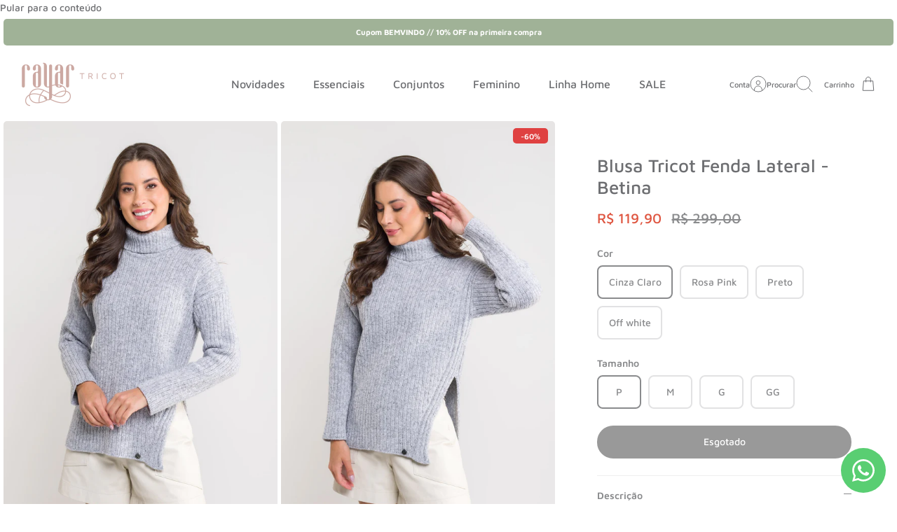

--- FILE ---
content_type: text/html; charset=utf-8
request_url: https://www.rayartricot.com.br/collections/outono-inverno/products/blusa-tricot-fenda-lateral-betina
body_size: 31029
content:
<!DOCTYPE html><html lang="pt-BR" dir="ltr" class="no-js">
<head>
  <!-- Mode 5.1.0 -->

  <title>Blusa Tricot Fenda Lateral - Betina &ndash; Rayar Tricot</title>

  <meta charset="utf-8" />
<meta name="viewport" content="width=device-width,initial-scale=1.0" />
<meta http-equiv="X-UA-Compatible" content="IE=edge">

<link rel="preconnect" href="https://cdn.shopify.com" crossorigin>
<link rel="preconnect" href="https://fonts.shopify.com" crossorigin>
<link rel="preconnect" href="https://monorail-edge.shopifysvc.com"><link rel="preload" as="font" href="//www.rayartricot.com.br/cdn/fonts/maven_pro/mavenpro_n5.ce007c5b78ce56cdb6d8a7dfd4b878f24918d849.woff2" type="font/woff2" crossorigin><link rel="preload" as="font" href="//www.rayartricot.com.br/cdn/fonts/maven_pro/mavenpro_n5.ce007c5b78ce56cdb6d8a7dfd4b878f24918d849.woff2" type="font/woff2" crossorigin><link rel="preload" as="font" href="//www.rayartricot.com.br/cdn/fonts/maven_pro/mavenpro_n5.ce007c5b78ce56cdb6d8a7dfd4b878f24918d849.woff2" type="font/woff2" crossorigin><link rel="preload" as="font" href="//www.rayartricot.com.br/cdn/fonts/maven_pro/mavenpro_n4.c68ed1d8b5c0af622b14d3bb80bf3ead8907ac11.woff2" type="font/woff2" crossorigin><link rel="preload" href="//www.rayartricot.com.br/cdn/shop/t/49/assets/vendor.min.js?v=171821347312696842561764939161" as="script">
<link rel="preload" href="//www.rayartricot.com.br/cdn/shop/t/49/assets/theme.js?v=82202517958665340961764939161" as="script"><link rel="canonical" href="https://www.rayartricot.com.br/products/blusa-tricot-fenda-lateral-betina" /><link rel="icon" href="//www.rayartricot.com.br/cdn/shop/files/android-chrome-512x512.png?crop=center&height=48&v=1737604248&width=48" type="image/png"><meta name="description" content="Blusa confeccionada em tricot, modelagem ajustada ao corpo, gola role e fenda lateral. Uma peça incrível, que fica linda com calça mais ajustada e saias.">
<style>
    @font-face {
  font-family: "Maven Pro";
  font-weight: 500;
  font-style: normal;
  font-display: fallback;
  src: url("//www.rayartricot.com.br/cdn/fonts/maven_pro/mavenpro_n5.ce007c5b78ce56cdb6d8a7dfd4b878f24918d849.woff2") format("woff2"),
       url("//www.rayartricot.com.br/cdn/fonts/maven_pro/mavenpro_n5.78e546abb11d6cec06c98294cd91a76466b42d41.woff") format("woff");
}

    @font-face {
  font-family: "Maven Pro";
  font-weight: 700;
  font-style: normal;
  font-display: fallback;
  src: url("//www.rayartricot.com.br/cdn/fonts/maven_pro/mavenpro_n7.1cf8ef6e1971df8c9c821bcb73da0b10e0c49a8b.woff2") format("woff2"),
       url("//www.rayartricot.com.br/cdn/fonts/maven_pro/mavenpro_n7.1ecc5b9854a5f30ff1b42559ffcca41d24759633.woff") format("woff");
}

    @font-face {
  font-family: "Maven Pro";
  font-weight: 600;
  font-style: normal;
  font-display: fallback;
  src: url("//www.rayartricot.com.br/cdn/fonts/maven_pro/mavenpro_n6.05e6df69bb75d015ee18df5f5798f1259a61f1c5.woff2") format("woff2"),
       url("//www.rayartricot.com.br/cdn/fonts/maven_pro/mavenpro_n6.2a247e47cebb2168b097c70ce14ff7d72107293f.woff") format("woff");
}

    @font-face {
  font-family: "Maven Pro";
  font-weight: 500;
  font-style: normal;
  font-display: fallback;
  src: url("//www.rayartricot.com.br/cdn/fonts/maven_pro/mavenpro_n5.ce007c5b78ce56cdb6d8a7dfd4b878f24918d849.woff2") format("woff2"),
       url("//www.rayartricot.com.br/cdn/fonts/maven_pro/mavenpro_n5.78e546abb11d6cec06c98294cd91a76466b42d41.woff") format("woff");
}

    
    
    @font-face {
  font-family: "Maven Pro";
  font-weight: 500;
  font-style: normal;
  font-display: fallback;
  src: url("//www.rayartricot.com.br/cdn/fonts/maven_pro/mavenpro_n5.ce007c5b78ce56cdb6d8a7dfd4b878f24918d849.woff2") format("woff2"),
       url("//www.rayartricot.com.br/cdn/fonts/maven_pro/mavenpro_n5.78e546abb11d6cec06c98294cd91a76466b42d41.woff") format("woff");
}

    @font-face {
  font-family: "Maven Pro";
  font-weight: 400;
  font-style: normal;
  font-display: fallback;
  src: url("//www.rayartricot.com.br/cdn/fonts/maven_pro/mavenpro_n4.c68ed1d8b5c0af622b14d3bb80bf3ead8907ac11.woff2") format("woff2"),
       url("//www.rayartricot.com.br/cdn/fonts/maven_pro/mavenpro_n4.522bf9c765ae9601c2a4846d60057ced1efdcde2.woff") format("woff");
}

    @font-face {
  font-family: "Maven Pro";
  font-weight: 500;
  font-style: normal;
  font-display: fallback;
  src: url("//www.rayartricot.com.br/cdn/fonts/maven_pro/mavenpro_n5.ce007c5b78ce56cdb6d8a7dfd4b878f24918d849.woff2") format("woff2"),
       url("//www.rayartricot.com.br/cdn/fonts/maven_pro/mavenpro_n5.78e546abb11d6cec06c98294cd91a76466b42d41.woff") format("woff");
}

    @font-face {
  font-family: "Maven Pro";
  font-weight: 600;
  font-style: normal;
  font-display: fallback;
  src: url("//www.rayartricot.com.br/cdn/fonts/maven_pro/mavenpro_n6.05e6df69bb75d015ee18df5f5798f1259a61f1c5.woff2") format("woff2"),
       url("//www.rayartricot.com.br/cdn/fonts/maven_pro/mavenpro_n6.2a247e47cebb2168b097c70ce14ff7d72107293f.woff") format("woff");
}

    @font-face {
  font-family: "Maven Pro";
  font-weight: 700;
  font-style: normal;
  font-display: fallback;
  src: url("//www.rayartricot.com.br/cdn/fonts/maven_pro/mavenpro_n7.1cf8ef6e1971df8c9c821bcb73da0b10e0c49a8b.woff2") format("woff2"),
       url("//www.rayartricot.com.br/cdn/fonts/maven_pro/mavenpro_n7.1ecc5b9854a5f30ff1b42559ffcca41d24759633.woff") format("woff");
}

  </style>

  <meta property="og:site_name" content="Rayar Tricot">
<meta property="og:url" content="https://www.rayartricot.com.br/products/blusa-tricot-fenda-lateral-betina">
<meta property="og:title" content="Blusa Tricot Fenda Lateral - Betina">
<meta property="og:type" content="product">
<meta property="og:description" content="Blusa confeccionada em tricot, modelagem ajustada ao corpo, gola role e fenda lateral. Uma peça incrível, que fica linda com calça mais ajustada e saias."><meta property="og:image" content="http://www.rayartricot.com.br/cdn/shop/files/Blusa_tricot_betina5_1200x1200.jpg?v=1713236663">
  <meta property="og:image:secure_url" content="https://www.rayartricot.com.br/cdn/shop/files/Blusa_tricot_betina5_1200x1200.jpg?v=1713236663">
  <meta property="og:image:width" content="1366">
  <meta property="og:image:height" content="2048"><meta property="og:price:amount" content="119,90">
  <meta property="og:price:currency" content="BRL"><meta name="twitter:card" content="summary_large_image">
<meta name="twitter:title" content="Blusa Tricot Fenda Lateral - Betina">
<meta name="twitter:description" content="Blusa confeccionada em tricot, modelagem ajustada ao corpo, gola role e fenda lateral. Uma peça incrível, que fica linda com calça mais ajustada e saias.">


  <link href="//www.rayartricot.com.br/cdn/shop/t/49/assets/styles.css?v=134702545906834680281764939173" rel="stylesheet" type="text/css" media="all" />
<script>
    document.documentElement.className = document.documentElement.className.replace('no-js', 'js');
    window.theme = window.theme || {};
    theme.money_format_with_product_code_preference = "R$ {{amount_with_comma_separator}}";
    theme.money_format = "R$ {{amount_with_comma_separator}}";
    theme.strings = {
      previous: "Anterior",
      next: "Próxima",
      addressError: "Não é possível localizar o endereço",
      addressNoResults: "Nenhum resultado para este endereço",
      addressQueryLimit: "Você excedeu a cota de uso da API do Google. Considere a atualização para um \u003ca href=\"https:\/\/developers.google.com\/maps\/premium\/usage-limits\"\u003ePlano Premium\u003c\/a\u003e.",
      authError: "Ocorreu um problema ao autenticar sua conta do Google Maps.",
      icon_labels_left: "Esquerda",
      icon_labels_right: "Direita",
      icon_labels_down: "Para baixo",
      icon_labels_close: "Fechar",
      icon_labels_plus: "Mais",
      imageSlider: "Imagens",
      cart_terms_confirmation: "Você deve concordar com os termos e condições antes de continuar.",
      cart_general_quantity_too_high: "Você só pode ter [QUANTITY] no seu carrinho",
      products_listing_from: "A partir de",
      noStock: "Esgotado",
      noVariant: "Indisponível",
      products_product_pick_a: "Escolha um",
      general_navigation_menu_toggle_aria_label: "Alternar menu",
      general_accessibility_labels_close: "Fechar",
      products_product_added_to_cart: "Adicionado",
      general_quick_search_pages: "Páginas",
      general_quick_search_no_results: "Desculpe, não foi possível encontrar nenhum resultado"
    };
    theme.routes = {
      search_url: '/search',
      cart_url: '/cart',
      cart_add_url: '/cart/add.js',
      cart_change_url: '/cart/change.js',
      cart_update_url: '/cart/update.js',
      predictive_search_url: '/search/suggest'
    };
    theme.settings = {
      cart_type: "drawer",
      after_add_to_cart: "drawer",
      quickbuy_style: "off",
      quickbuy_visibility: "always",
      avoid_orphans: true,
      qb_enable_sticky_cols: false,
      show_search_suggestions: true
    };

    theme.enqueueStyleUpdateQueue = [];
    theme.enqueueStyleUpdateTimeoutId = null;
    theme.enqueueStyleUpdate = (cb) => {
      clearTimeout(theme.enqueueStyleUpdateTimeoutId);
      theme.enqueueStyleUpdateQueue.push(cb);
      theme.enqueueStyleUpdateTimeoutId = setTimeout(() => {
        while (theme.enqueueStyleUpdateQueue.length > 0) {
          theme.enqueueStyleUpdateQueue.pop()();
        }
      }, 0);
    }
  </script>

  <script src="//www.rayartricot.com.br/cdn/shop/t/49/assets/vendor.min.js?v=171821347312696842561764939161" defer></script>
  <script src="//www.rayartricot.com.br/cdn/shop/t/49/assets/theme.js?v=82202517958665340961764939161" defer></script>

  <script>window.performance && window.performance.mark && window.performance.mark('shopify.content_for_header.start');</script><meta name="facebook-domain-verification" content="ekj1k46h9amays82bzphqgha8dlsc8">
<meta id="shopify-digital-wallet" name="shopify-digital-wallet" content="/59737079982/digital_wallets/dialog">
<link rel="alternate" type="application/json+oembed" href="https://www.rayartricot.com.br/products/blusa-tricot-fenda-lateral-betina.oembed">
<script async="async" src="/checkouts/internal/preloads.js?locale=pt-BR"></script>
<script id="shopify-features" type="application/json">{"accessToken":"089041905102e90efd69795bae03b7c2","betas":["rich-media-storefront-analytics"],"domain":"www.rayartricot.com.br","predictiveSearch":true,"shopId":59737079982,"locale":"pt-br"}</script>
<script>var Shopify = Shopify || {};
Shopify.shop = "rayartricot.myshopify.com";
Shopify.locale = "pt-BR";
Shopify.currency = {"active":"BRL","rate":"1.0"};
Shopify.country = "BR";
Shopify.theme = {"name":"Cópia atualizada de Cópia atualizada de Rayar T...","id":148306690222,"schema_name":"Mode","schema_version":"5.1.0","theme_store_id":1578,"role":"main"};
Shopify.theme.handle = "null";
Shopify.theme.style = {"id":null,"handle":null};
Shopify.cdnHost = "www.rayartricot.com.br/cdn";
Shopify.routes = Shopify.routes || {};
Shopify.routes.root = "/";</script>
<script type="module">!function(o){(o.Shopify=o.Shopify||{}).modules=!0}(window);</script>
<script>!function(o){function n(){var o=[];function n(){o.push(Array.prototype.slice.apply(arguments))}return n.q=o,n}var t=o.Shopify=o.Shopify||{};t.loadFeatures=n(),t.autoloadFeatures=n()}(window);</script>
<script id="shop-js-analytics" type="application/json">{"pageType":"product"}</script>
<script defer="defer" async type="module" src="//www.rayartricot.com.br/cdn/shopifycloud/shop-js/modules/v2/client.init-shop-cart-sync_Rd2MozZh.pt-BR.esm.js"></script>
<script defer="defer" async type="module" src="//www.rayartricot.com.br/cdn/shopifycloud/shop-js/modules/v2/chunk.common_Bl7cq5VU.esm.js"></script>
<script type="module">
  await import("//www.rayartricot.com.br/cdn/shopifycloud/shop-js/modules/v2/client.init-shop-cart-sync_Rd2MozZh.pt-BR.esm.js");
await import("//www.rayartricot.com.br/cdn/shopifycloud/shop-js/modules/v2/chunk.common_Bl7cq5VU.esm.js");

  window.Shopify.SignInWithShop?.initShopCartSync?.({"fedCMEnabled":true,"windoidEnabled":true});

</script>
<script id="__st">var __st={"a":59737079982,"offset":-10800,"reqid":"d2c4b770-612f-4deb-a60a-05b383e8bbd7-1768675457","pageurl":"www.rayartricot.com.br\/collections\/outono-inverno\/products\/blusa-tricot-fenda-lateral-betina","u":"f9fde839a3e0","p":"product","rtyp":"product","rid":7976327381166};</script>
<script>window.ShopifyPaypalV4VisibilityTracking = true;</script>
<script id="captcha-bootstrap">!function(){'use strict';const t='contact',e='account',n='new_comment',o=[[t,t],['blogs',n],['comments',n],[t,'customer']],c=[[e,'customer_login'],[e,'guest_login'],[e,'recover_customer_password'],[e,'create_customer']],r=t=>t.map((([t,e])=>`form[action*='/${t}']:not([data-nocaptcha='true']) input[name='form_type'][value='${e}']`)).join(','),a=t=>()=>t?[...document.querySelectorAll(t)].map((t=>t.form)):[];function s(){const t=[...o],e=r(t);return a(e)}const i='password',u='form_key',d=['recaptcha-v3-token','g-recaptcha-response','h-captcha-response',i],f=()=>{try{return window.sessionStorage}catch{return}},m='__shopify_v',_=t=>t.elements[u];function p(t,e,n=!1){try{const o=window.sessionStorage,c=JSON.parse(o.getItem(e)),{data:r}=function(t){const{data:e,action:n}=t;return t[m]||n?{data:e,action:n}:{data:t,action:n}}(c);for(const[e,n]of Object.entries(r))t.elements[e]&&(t.elements[e].value=n);n&&o.removeItem(e)}catch(o){console.error('form repopulation failed',{error:o})}}const l='form_type',E='cptcha';function T(t){t.dataset[E]=!0}const w=window,h=w.document,L='Shopify',v='ce_forms',y='captcha';let A=!1;((t,e)=>{const n=(g='f06e6c50-85a8-45c8-87d0-21a2b65856fe',I='https://cdn.shopify.com/shopifycloud/storefront-forms-hcaptcha/ce_storefront_forms_captcha_hcaptcha.v1.5.2.iife.js',D={infoText:'Protegido por hCaptcha',privacyText:'Privacidade',termsText:'Termos'},(t,e,n)=>{const o=w[L][v],c=o.bindForm;if(c)return c(t,g,e,D).then(n);var r;o.q.push([[t,g,e,D],n]),r=I,A||(h.body.append(Object.assign(h.createElement('script'),{id:'captcha-provider',async:!0,src:r})),A=!0)});var g,I,D;w[L]=w[L]||{},w[L][v]=w[L][v]||{},w[L][v].q=[],w[L][y]=w[L][y]||{},w[L][y].protect=function(t,e){n(t,void 0,e),T(t)},Object.freeze(w[L][y]),function(t,e,n,w,h,L){const[v,y,A,g]=function(t,e,n){const i=e?o:[],u=t?c:[],d=[...i,...u],f=r(d),m=r(i),_=r(d.filter((([t,e])=>n.includes(e))));return[a(f),a(m),a(_),s()]}(w,h,L),I=t=>{const e=t.target;return e instanceof HTMLFormElement?e:e&&e.form},D=t=>v().includes(t);t.addEventListener('submit',(t=>{const e=I(t);if(!e)return;const n=D(e)&&!e.dataset.hcaptchaBound&&!e.dataset.recaptchaBound,o=_(e),c=g().includes(e)&&(!o||!o.value);(n||c)&&t.preventDefault(),c&&!n&&(function(t){try{if(!f())return;!function(t){const e=f();if(!e)return;const n=_(t);if(!n)return;const o=n.value;o&&e.removeItem(o)}(t);const e=Array.from(Array(32),(()=>Math.random().toString(36)[2])).join('');!function(t,e){_(t)||t.append(Object.assign(document.createElement('input'),{type:'hidden',name:u})),t.elements[u].value=e}(t,e),function(t,e){const n=f();if(!n)return;const o=[...t.querySelectorAll(`input[type='${i}']`)].map((({name:t})=>t)),c=[...d,...o],r={};for(const[a,s]of new FormData(t).entries())c.includes(a)||(r[a]=s);n.setItem(e,JSON.stringify({[m]:1,action:t.action,data:r}))}(t,e)}catch(e){console.error('failed to persist form',e)}}(e),e.submit())}));const S=(t,e)=>{t&&!t.dataset[E]&&(n(t,e.some((e=>e===t))),T(t))};for(const o of['focusin','change'])t.addEventListener(o,(t=>{const e=I(t);D(e)&&S(e,y())}));const B=e.get('form_key'),M=e.get(l),P=B&&M;t.addEventListener('DOMContentLoaded',(()=>{const t=y();if(P)for(const e of t)e.elements[l].value===M&&p(e,B);[...new Set([...A(),...v().filter((t=>'true'===t.dataset.shopifyCaptcha))])].forEach((e=>S(e,t)))}))}(h,new URLSearchParams(w.location.search),n,t,e,['guest_login'])})(!1,!0)}();</script>
<script integrity="sha256-4kQ18oKyAcykRKYeNunJcIwy7WH5gtpwJnB7kiuLZ1E=" data-source-attribution="shopify.loadfeatures" defer="defer" src="//www.rayartricot.com.br/cdn/shopifycloud/storefront/assets/storefront/load_feature-a0a9edcb.js" crossorigin="anonymous"></script>
<script data-source-attribution="shopify.dynamic_checkout.dynamic.init">var Shopify=Shopify||{};Shopify.PaymentButton=Shopify.PaymentButton||{isStorefrontPortableWallets:!0,init:function(){window.Shopify.PaymentButton.init=function(){};var t=document.createElement("script");t.src="https://www.rayartricot.com.br/cdn/shopifycloud/portable-wallets/latest/portable-wallets.pt-br.js",t.type="module",document.head.appendChild(t)}};
</script>
<script data-source-attribution="shopify.dynamic_checkout.buyer_consent">
  function portableWalletsHideBuyerConsent(e){var t=document.getElementById("shopify-buyer-consent"),n=document.getElementById("shopify-subscription-policy-button");t&&n&&(t.classList.add("hidden"),t.setAttribute("aria-hidden","true"),n.removeEventListener("click",e))}function portableWalletsShowBuyerConsent(e){var t=document.getElementById("shopify-buyer-consent"),n=document.getElementById("shopify-subscription-policy-button");t&&n&&(t.classList.remove("hidden"),t.removeAttribute("aria-hidden"),n.addEventListener("click",e))}window.Shopify?.PaymentButton&&(window.Shopify.PaymentButton.hideBuyerConsent=portableWalletsHideBuyerConsent,window.Shopify.PaymentButton.showBuyerConsent=portableWalletsShowBuyerConsent);
</script>
<script data-source-attribution="shopify.dynamic_checkout.cart.bootstrap">document.addEventListener("DOMContentLoaded",(function(){function t(){return document.querySelector("shopify-accelerated-checkout-cart, shopify-accelerated-checkout")}if(t())Shopify.PaymentButton.init();else{new MutationObserver((function(e,n){t()&&(Shopify.PaymentButton.init(),n.disconnect())})).observe(document.body,{childList:!0,subtree:!0})}}));
</script>
<script id="sections-script" data-sections="related-products" defer="defer" src="//www.rayartricot.com.br/cdn/shop/t/49/compiled_assets/scripts.js?3189"></script>
<script>window.performance && window.performance.mark && window.performance.mark('shopify.content_for_header.end');</script>
<!-- BEGIN app block: shopify://apps/scala-parcelamentos/blocks/collectionCSS/def817a5-48c7-43b3-b8b9-553076d860c7 -->

<style data-shopify>.parcelatorCollection p {    color:#6d6e71!important;            font-size: 0.9em;    }      .parcelatorCollection p:first-of-type{  margin-top: 0px !important;  }  .parcelatorCollection p:last-of-type{    margin-bottom: 0px !important;  }</style>

<!-- END app block --><!-- BEGIN app block: shopify://apps/whatsapp-button/blocks/app-embed-block/96d80a63-e860-4262-a001-8b82ac4d00e6 --><script>
    (function() {
        function asyncLoad() {
            var url = 'https://whatsapp-button.eazeapps.io/api/buttonInstallation/scriptTag?shopId=8166&v=1758648090';
            var s = document.createElement('script');
            s.type = 'text/javascript';
            s.async = true;
            s.src = url;
            var x = document.getElementsByTagName('script')[0];
            x.parentNode.insertBefore(s, x);
        };
        if(window.attachEvent) {
            window.attachEvent('onload', asyncLoad);
        } else {
            window.addEventListener('load', asyncLoad, false);
        }
    })();
</script>

<!-- END app block --><!-- BEGIN app block: shopify://apps/scala-parcelamentos/blocks/cartCSS/def817a5-48c7-43b3-b8b9-553076d860c7 -->

<style data-shopify>    .parcelatorCart p {    color:!important;            color: #6d6e71;    font-size: 0.9em;    margin-top: 0px !important;    margin-bottom: 0px !important;    margin-inline-end: 0px !important;  }</style>

<!-- END app block --><!-- BEGIN app block: shopify://apps/scala-parcelamentos/blocks/productsCSS/def817a5-48c7-43b3-b8b9-553076d860c7 -->

<style data-shopify>span#parcelator.parcelatorProduct p {      color:#6d6e71!important;      text-align: default;font-size: 1.3em;}    .parcelatorProduct p:first-of-type {     margin-top: 0px !important;   }  .parcelatorProduct:last-child p, scala-tabela, scala-activator {     margin-bottom: 0px !important;   }</style>
<!-- END app block --><!-- BEGIN app block: shopify://apps/simprosys-google-shopping-feed/blocks/core_settings_block/1f0b859e-9fa6-4007-97e8-4513aff5ff3b --><!-- BEGIN: GSF App Core Tags & Scripts by Simprosys Google Shopping Feed -->

    <!-- BEGIN app snippet: gsf_verification_code -->


    <meta name="p:domain_verify" content="d85b8c33eca0bacfb1a29767f6bdbc02" />

<!-- END app snippet -->









<!-- END: GSF App Core Tags & Scripts by Simprosys Google Shopping Feed -->
<!-- END app block --><script src="https://cdn.shopify.com/extensions/cfc76123-b24f-4e9a-a1dc-585518796af7/forms-2294/assets/shopify-forms-loader.js" type="text/javascript" defer="defer"></script>
<script src="https://cdn.shopify.com/extensions/019bcbda-8bea-749e-aff6-99717e657b00/scala-parcelamentos-155/assets/oneator.js" type="text/javascript" defer="defer"></script>
<link href="https://cdn.shopify.com/extensions/019bcbda-8bea-749e-aff6-99717e657b00/scala-parcelamentos-155/assets/oneator.css" rel="stylesheet" type="text/css" media="all">
<link href="https://monorail-edge.shopifysvc.com" rel="dns-prefetch">
<script>(function(){if ("sendBeacon" in navigator && "performance" in window) {try {var session_token_from_headers = performance.getEntriesByType('navigation')[0].serverTiming.find(x => x.name == '_s').description;} catch {var session_token_from_headers = undefined;}var session_cookie_matches = document.cookie.match(/_shopify_s=([^;]*)/);var session_token_from_cookie = session_cookie_matches && session_cookie_matches.length === 2 ? session_cookie_matches[1] : "";var session_token = session_token_from_headers || session_token_from_cookie || "";function handle_abandonment_event(e) {var entries = performance.getEntries().filter(function(entry) {return /monorail-edge.shopifysvc.com/.test(entry.name);});if (!window.abandonment_tracked && entries.length === 0) {window.abandonment_tracked = true;var currentMs = Date.now();var navigation_start = performance.timing.navigationStart;var payload = {shop_id: 59737079982,url: window.location.href,navigation_start,duration: currentMs - navigation_start,session_token,page_type: "product"};window.navigator.sendBeacon("https://monorail-edge.shopifysvc.com/v1/produce", JSON.stringify({schema_id: "online_store_buyer_site_abandonment/1.1",payload: payload,metadata: {event_created_at_ms: currentMs,event_sent_at_ms: currentMs}}));}}window.addEventListener('pagehide', handle_abandonment_event);}}());</script>
<script id="web-pixels-manager-setup">(function e(e,d,r,n,o){if(void 0===o&&(o={}),!Boolean(null===(a=null===(i=window.Shopify)||void 0===i?void 0:i.analytics)||void 0===a?void 0:a.replayQueue)){var i,a;window.Shopify=window.Shopify||{};var t=window.Shopify;t.analytics=t.analytics||{};var s=t.analytics;s.replayQueue=[],s.publish=function(e,d,r){return s.replayQueue.push([e,d,r]),!0};try{self.performance.mark("wpm:start")}catch(e){}var l=function(){var e={modern:/Edge?\/(1{2}[4-9]|1[2-9]\d|[2-9]\d{2}|\d{4,})\.\d+(\.\d+|)|Firefox\/(1{2}[4-9]|1[2-9]\d|[2-9]\d{2}|\d{4,})\.\d+(\.\d+|)|Chrom(ium|e)\/(9{2}|\d{3,})\.\d+(\.\d+|)|(Maci|X1{2}).+ Version\/(15\.\d+|(1[6-9]|[2-9]\d|\d{3,})\.\d+)([,.]\d+|)( \(\w+\)|)( Mobile\/\w+|) Safari\/|Chrome.+OPR\/(9{2}|\d{3,})\.\d+\.\d+|(CPU[ +]OS|iPhone[ +]OS|CPU[ +]iPhone|CPU IPhone OS|CPU iPad OS)[ +]+(15[._]\d+|(1[6-9]|[2-9]\d|\d{3,})[._]\d+)([._]\d+|)|Android:?[ /-](13[3-9]|1[4-9]\d|[2-9]\d{2}|\d{4,})(\.\d+|)(\.\d+|)|Android.+Firefox\/(13[5-9]|1[4-9]\d|[2-9]\d{2}|\d{4,})\.\d+(\.\d+|)|Android.+Chrom(ium|e)\/(13[3-9]|1[4-9]\d|[2-9]\d{2}|\d{4,})\.\d+(\.\d+|)|SamsungBrowser\/([2-9]\d|\d{3,})\.\d+/,legacy:/Edge?\/(1[6-9]|[2-9]\d|\d{3,})\.\d+(\.\d+|)|Firefox\/(5[4-9]|[6-9]\d|\d{3,})\.\d+(\.\d+|)|Chrom(ium|e)\/(5[1-9]|[6-9]\d|\d{3,})\.\d+(\.\d+|)([\d.]+$|.*Safari\/(?![\d.]+ Edge\/[\d.]+$))|(Maci|X1{2}).+ Version\/(10\.\d+|(1[1-9]|[2-9]\d|\d{3,})\.\d+)([,.]\d+|)( \(\w+\)|)( Mobile\/\w+|) Safari\/|Chrome.+OPR\/(3[89]|[4-9]\d|\d{3,})\.\d+\.\d+|(CPU[ +]OS|iPhone[ +]OS|CPU[ +]iPhone|CPU IPhone OS|CPU iPad OS)[ +]+(10[._]\d+|(1[1-9]|[2-9]\d|\d{3,})[._]\d+)([._]\d+|)|Android:?[ /-](13[3-9]|1[4-9]\d|[2-9]\d{2}|\d{4,})(\.\d+|)(\.\d+|)|Mobile Safari.+OPR\/([89]\d|\d{3,})\.\d+\.\d+|Android.+Firefox\/(13[5-9]|1[4-9]\d|[2-9]\d{2}|\d{4,})\.\d+(\.\d+|)|Android.+Chrom(ium|e)\/(13[3-9]|1[4-9]\d|[2-9]\d{2}|\d{4,})\.\d+(\.\d+|)|Android.+(UC? ?Browser|UCWEB|U3)[ /]?(15\.([5-9]|\d{2,})|(1[6-9]|[2-9]\d|\d{3,})\.\d+)\.\d+|SamsungBrowser\/(5\.\d+|([6-9]|\d{2,})\.\d+)|Android.+MQ{2}Browser\/(14(\.(9|\d{2,})|)|(1[5-9]|[2-9]\d|\d{3,})(\.\d+|))(\.\d+|)|K[Aa][Ii]OS\/(3\.\d+|([4-9]|\d{2,})\.\d+)(\.\d+|)/},d=e.modern,r=e.legacy,n=navigator.userAgent;return n.match(d)?"modern":n.match(r)?"legacy":"unknown"}(),u="modern"===l?"modern":"legacy",c=(null!=n?n:{modern:"",legacy:""})[u],f=function(e){return[e.baseUrl,"/wpm","/b",e.hashVersion,"modern"===e.buildTarget?"m":"l",".js"].join("")}({baseUrl:d,hashVersion:r,buildTarget:u}),m=function(e){var d=e.version,r=e.bundleTarget,n=e.surface,o=e.pageUrl,i=e.monorailEndpoint;return{emit:function(e){var a=e.status,t=e.errorMsg,s=(new Date).getTime(),l=JSON.stringify({metadata:{event_sent_at_ms:s},events:[{schema_id:"web_pixels_manager_load/3.1",payload:{version:d,bundle_target:r,page_url:o,status:a,surface:n,error_msg:t},metadata:{event_created_at_ms:s}}]});if(!i)return console&&console.warn&&console.warn("[Web Pixels Manager] No Monorail endpoint provided, skipping logging."),!1;try{return self.navigator.sendBeacon.bind(self.navigator)(i,l)}catch(e){}var u=new XMLHttpRequest;try{return u.open("POST",i,!0),u.setRequestHeader("Content-Type","text/plain"),u.send(l),!0}catch(e){return console&&console.warn&&console.warn("[Web Pixels Manager] Got an unhandled error while logging to Monorail."),!1}}}}({version:r,bundleTarget:l,surface:e.surface,pageUrl:self.location.href,monorailEndpoint:e.monorailEndpoint});try{o.browserTarget=l,function(e){var d=e.src,r=e.async,n=void 0===r||r,o=e.onload,i=e.onerror,a=e.sri,t=e.scriptDataAttributes,s=void 0===t?{}:t,l=document.createElement("script"),u=document.querySelector("head"),c=document.querySelector("body");if(l.async=n,l.src=d,a&&(l.integrity=a,l.crossOrigin="anonymous"),s)for(var f in s)if(Object.prototype.hasOwnProperty.call(s,f))try{l.dataset[f]=s[f]}catch(e){}if(o&&l.addEventListener("load",o),i&&l.addEventListener("error",i),u)u.appendChild(l);else{if(!c)throw new Error("Did not find a head or body element to append the script");c.appendChild(l)}}({src:f,async:!0,onload:function(){if(!function(){var e,d;return Boolean(null===(d=null===(e=window.Shopify)||void 0===e?void 0:e.analytics)||void 0===d?void 0:d.initialized)}()){var d=window.webPixelsManager.init(e)||void 0;if(d){var r=window.Shopify.analytics;r.replayQueue.forEach((function(e){var r=e[0],n=e[1],o=e[2];d.publishCustomEvent(r,n,o)})),r.replayQueue=[],r.publish=d.publishCustomEvent,r.visitor=d.visitor,r.initialized=!0}}},onerror:function(){return m.emit({status:"failed",errorMsg:"".concat(f," has failed to load")})},sri:function(e){var d=/^sha384-[A-Za-z0-9+/=]+$/;return"string"==typeof e&&d.test(e)}(c)?c:"",scriptDataAttributes:o}),m.emit({status:"loading"})}catch(e){m.emit({status:"failed",errorMsg:(null==e?void 0:e.message)||"Unknown error"})}}})({shopId: 59737079982,storefrontBaseUrl: "https://www.rayartricot.com.br",extensionsBaseUrl: "https://extensions.shopifycdn.com/cdn/shopifycloud/web-pixels-manager",monorailEndpoint: "https://monorail-edge.shopifysvc.com/unstable/produce_batch",surface: "storefront-renderer",enabledBetaFlags: ["2dca8a86"],webPixelsConfigList: [{"id":"1271431342","configuration":"{\"account_ID\":\"265325\",\"google_analytics_tracking_tag\":\"1\",\"measurement_id\":\"2\",\"api_secret\":\"3\",\"shop_settings\":\"{\\\"custom_pixel_script\\\":\\\"https:\\\\\\\/\\\\\\\/storage.googleapis.com\\\\\\\/gsf-scripts\\\\\\\/custom-pixels\\\\\\\/rayartricot.js\\\"}\"}","eventPayloadVersion":"v1","runtimeContext":"LAX","scriptVersion":"c6b888297782ed4a1cba19cda43d6625","type":"APP","apiClientId":1558137,"privacyPurposes":[],"dataSharingAdjustments":{"protectedCustomerApprovalScopes":["read_customer_address","read_customer_email","read_customer_name","read_customer_personal_data","read_customer_phone"]}},{"id":"1218412718","configuration":"{\"pixel_id\":\"208428338849501\",\"pixel_type\":\"facebook_pixel\"}","eventPayloadVersion":"v1","runtimeContext":"OPEN","scriptVersion":"ca16bc87fe92b6042fbaa3acc2fbdaa6","type":"APP","apiClientId":2329312,"privacyPurposes":["ANALYTICS","MARKETING","SALE_OF_DATA"],"dataSharingAdjustments":{"protectedCustomerApprovalScopes":["read_customer_address","read_customer_email","read_customer_name","read_customer_personal_data","read_customer_phone"]}},{"id":"427819182","configuration":"{\"pixelCode\":\"CNFRJDJC77U5DD8QHHB0\"}","eventPayloadVersion":"v1","runtimeContext":"STRICT","scriptVersion":"22e92c2ad45662f435e4801458fb78cc","type":"APP","apiClientId":4383523,"privacyPurposes":["ANALYTICS","MARKETING","SALE_OF_DATA"],"dataSharingAdjustments":{"protectedCustomerApprovalScopes":["read_customer_address","read_customer_email","read_customer_name","read_customer_personal_data","read_customer_phone"]}},{"id":"103809198","configuration":"{\"tagID\":\"2612424308177\"}","eventPayloadVersion":"v1","runtimeContext":"STRICT","scriptVersion":"18031546ee651571ed29edbe71a3550b","type":"APP","apiClientId":3009811,"privacyPurposes":["ANALYTICS","MARKETING","SALE_OF_DATA"],"dataSharingAdjustments":{"protectedCustomerApprovalScopes":["read_customer_address","read_customer_email","read_customer_name","read_customer_personal_data","read_customer_phone"]}},{"id":"shopify-app-pixel","configuration":"{}","eventPayloadVersion":"v1","runtimeContext":"STRICT","scriptVersion":"0450","apiClientId":"shopify-pixel","type":"APP","privacyPurposes":["ANALYTICS","MARKETING"]},{"id":"shopify-custom-pixel","eventPayloadVersion":"v1","runtimeContext":"LAX","scriptVersion":"0450","apiClientId":"shopify-pixel","type":"CUSTOM","privacyPurposes":["ANALYTICS","MARKETING"]}],isMerchantRequest: false,initData: {"shop":{"name":"Rayar Tricot","paymentSettings":{"currencyCode":"BRL"},"myshopifyDomain":"rayartricot.myshopify.com","countryCode":"BR","storefrontUrl":"https:\/\/www.rayartricot.com.br"},"customer":null,"cart":null,"checkout":null,"productVariants":[{"price":{"amount":119.9,"currencyCode":"BRL"},"product":{"title":"Blusa Tricot Fenda Lateral - Betina","vendor":"Rayar Tricot","id":"7976327381166","untranslatedTitle":"Blusa Tricot Fenda Lateral - Betina","url":"\/products\/blusa-tricot-fenda-lateral-betina","type":"Blusas"},"id":"43944469168302","image":{"src":"\/\/www.rayartricot.com.br\/cdn\/shop\/files\/Blusa_tricot_betina5.jpg?v=1713236663"},"sku":"2357-1","title":"Cinza Claro \/ P","untranslatedTitle":"Cinza Claro \/ P"},{"price":{"amount":119.9,"currencyCode":"BRL"},"product":{"title":"Blusa Tricot Fenda Lateral - Betina","vendor":"Rayar Tricot","id":"7976327381166","untranslatedTitle":"Blusa Tricot Fenda Lateral - Betina","url":"\/products\/blusa-tricot-fenda-lateral-betina","type":"Blusas"},"id":"43944469201070","image":{"src":"\/\/www.rayartricot.com.br\/cdn\/shop\/files\/Blusa_tricot_betina5.jpg?v=1713236663"},"sku":"2357-2","title":"Cinza Claro \/ M","untranslatedTitle":"Cinza Claro \/ M"},{"price":{"amount":119.9,"currencyCode":"BRL"},"product":{"title":"Blusa Tricot Fenda Lateral - Betina","vendor":"Rayar Tricot","id":"7976327381166","untranslatedTitle":"Blusa Tricot Fenda Lateral - Betina","url":"\/products\/blusa-tricot-fenda-lateral-betina","type":"Blusas"},"id":"43944469233838","image":{"src":"\/\/www.rayartricot.com.br\/cdn\/shop\/files\/Blusa_tricot_betina6.jpg?v=1713236663"},"sku":"2357-3","title":"Cinza Claro \/ G","untranslatedTitle":"Cinza Claro \/ G"},{"price":{"amount":119.9,"currencyCode":"BRL"},"product":{"title":"Blusa Tricot Fenda Lateral - Betina","vendor":"Rayar Tricot","id":"7976327381166","untranslatedTitle":"Blusa Tricot Fenda Lateral - Betina","url":"\/products\/blusa-tricot-fenda-lateral-betina","type":"Blusas"},"id":"43944469266606","image":{"src":"\/\/www.rayartricot.com.br\/cdn\/shop\/files\/Blusa_tricot_betina5.jpg?v=1713236663"},"sku":"2357-4","title":"Cinza Claro \/ GG","untranslatedTitle":"Cinza Claro \/ GG"},{"price":{"amount":119.9,"currencyCode":"BRL"},"product":{"title":"Blusa Tricot Fenda Lateral - Betina","vendor":"Rayar Tricot","id":"7976327381166","untranslatedTitle":"Blusa Tricot Fenda Lateral - Betina","url":"\/products\/blusa-tricot-fenda-lateral-betina","type":"Blusas"},"id":"43944469299374","image":{"src":"\/\/www.rayartricot.com.br\/cdn\/shop\/files\/blusa_tricot_betina.jpg?v=1688950960"},"sku":"2357-5","title":"Rosa Pink \/ P","untranslatedTitle":"Rosa Pink \/ P"},{"price":{"amount":119.9,"currencyCode":"BRL"},"product":{"title":"Blusa Tricot Fenda Lateral - Betina","vendor":"Rayar Tricot","id":"7976327381166","untranslatedTitle":"Blusa Tricot Fenda Lateral - Betina","url":"\/products\/blusa-tricot-fenda-lateral-betina","type":"Blusas"},"id":"43944469332142","image":{"src":"\/\/www.rayartricot.com.br\/cdn\/shop\/files\/blusa_tricot_betina.jpg?v=1688950960"},"sku":"2357-6","title":"Rosa Pink \/ M","untranslatedTitle":"Rosa Pink \/ M"},{"price":{"amount":119.9,"currencyCode":"BRL"},"product":{"title":"Blusa Tricot Fenda Lateral - Betina","vendor":"Rayar Tricot","id":"7976327381166","untranslatedTitle":"Blusa Tricot Fenda Lateral - Betina","url":"\/products\/blusa-tricot-fenda-lateral-betina","type":"Blusas"},"id":"43944469364910","image":{"src":"\/\/www.rayartricot.com.br\/cdn\/shop\/files\/blusa_tricot_betina.jpg?v=1688950960"},"sku":"2357-7","title":"Rosa Pink \/ G","untranslatedTitle":"Rosa Pink \/ G"},{"price":{"amount":119.9,"currencyCode":"BRL"},"product":{"title":"Blusa Tricot Fenda Lateral - Betina","vendor":"Rayar Tricot","id":"7976327381166","untranslatedTitle":"Blusa Tricot Fenda Lateral - Betina","url":"\/products\/blusa-tricot-fenda-lateral-betina","type":"Blusas"},"id":"43944469397678","image":{"src":"\/\/www.rayartricot.com.br\/cdn\/shop\/files\/blusa_tricot_betina.jpg?v=1688950960"},"sku":"2357-8","title":"Rosa Pink \/ GG","untranslatedTitle":"Rosa Pink \/ GG"},{"price":{"amount":119.9,"currencyCode":"BRL"},"product":{"title":"Blusa Tricot Fenda Lateral - Betina","vendor":"Rayar Tricot","id":"7976327381166","untranslatedTitle":"Blusa Tricot Fenda Lateral - Betina","url":"\/products\/blusa-tricot-fenda-lateral-betina","type":"Blusas"},"id":"43944469430446","image":{"src":"\/\/www.rayartricot.com.br\/cdn\/shop\/files\/Blusa_tricot_betina5.jpg?v=1713236663"},"sku":"2357-9","title":"Preto \/ P","untranslatedTitle":"Preto \/ P"},{"price":{"amount":119.9,"currencyCode":"BRL"},"product":{"title":"Blusa Tricot Fenda Lateral - Betina","vendor":"Rayar Tricot","id":"7976327381166","untranslatedTitle":"Blusa Tricot Fenda Lateral - Betina","url":"\/products\/blusa-tricot-fenda-lateral-betina","type":"Blusas"},"id":"43944469463214","image":{"src":"\/\/www.rayartricot.com.br\/cdn\/shop\/files\/Blusa_tricot_betina5.jpg?v=1713236663"},"sku":"2357-10","title":"Preto \/ M","untranslatedTitle":"Preto \/ M"},{"price":{"amount":119.9,"currencyCode":"BRL"},"product":{"title":"Blusa Tricot Fenda Lateral - Betina","vendor":"Rayar Tricot","id":"7976327381166","untranslatedTitle":"Blusa Tricot Fenda Lateral - Betina","url":"\/products\/blusa-tricot-fenda-lateral-betina","type":"Blusas"},"id":"43944469495982","image":{"src":"\/\/www.rayartricot.com.br\/cdn\/shop\/files\/Blusa_tricot_betina5.jpg?v=1713236663"},"sku":"2357-11","title":"Preto \/ G","untranslatedTitle":"Preto \/ G"},{"price":{"amount":119.9,"currencyCode":"BRL"},"product":{"title":"Blusa Tricot Fenda Lateral - Betina","vendor":"Rayar Tricot","id":"7976327381166","untranslatedTitle":"Blusa Tricot Fenda Lateral - Betina","url":"\/products\/blusa-tricot-fenda-lateral-betina","type":"Blusas"},"id":"43944469528750","image":{"src":"\/\/www.rayartricot.com.br\/cdn\/shop\/files\/Blusa_tricot_betina5.jpg?v=1713236663"},"sku":"2357-12","title":"Preto \/ GG","untranslatedTitle":"Preto \/ GG"},{"price":{"amount":119.9,"currencyCode":"BRL"},"product":{"title":"Blusa Tricot Fenda Lateral - Betina","vendor":"Rayar Tricot","id":"7976327381166","untranslatedTitle":"Blusa Tricot Fenda Lateral - Betina","url":"\/products\/blusa-tricot-fenda-lateral-betina","type":"Blusas"},"id":"43944479588526","image":{"src":"\/\/www.rayartricot.com.br\/cdn\/shop\/files\/Blusa_tricot_betina1.jpg?v=1713236663"},"sku":"2357-13","title":"Off white \/ P","untranslatedTitle":"Off white \/ P"},{"price":{"amount":119.9,"currencyCode":"BRL"},"product":{"title":"Blusa Tricot Fenda Lateral - Betina","vendor":"Rayar Tricot","id":"7976327381166","untranslatedTitle":"Blusa Tricot Fenda Lateral - Betina","url":"\/products\/blusa-tricot-fenda-lateral-betina","type":"Blusas"},"id":"43944479621294","image":{"src":"\/\/www.rayartricot.com.br\/cdn\/shop\/files\/Blusa_tricot_betina1.jpg?v=1713236663"},"sku":"2357-14","title":"Off white \/ M","untranslatedTitle":"Off white \/ M"},{"price":{"amount":119.9,"currencyCode":"BRL"},"product":{"title":"Blusa Tricot Fenda Lateral - Betina","vendor":"Rayar Tricot","id":"7976327381166","untranslatedTitle":"Blusa Tricot Fenda Lateral - Betina","url":"\/products\/blusa-tricot-fenda-lateral-betina","type":"Blusas"},"id":"43944479654062","image":{"src":"\/\/www.rayartricot.com.br\/cdn\/shop\/files\/Blusa_tricot_betina1.jpg?v=1713236663"},"sku":"2357-15","title":"Off white \/ G","untranslatedTitle":"Off white \/ G"},{"price":{"amount":119.9,"currencyCode":"BRL"},"product":{"title":"Blusa Tricot Fenda Lateral - Betina","vendor":"Rayar Tricot","id":"7976327381166","untranslatedTitle":"Blusa Tricot Fenda Lateral - Betina","url":"\/products\/blusa-tricot-fenda-lateral-betina","type":"Blusas"},"id":"43944479686830","image":{"src":"\/\/www.rayartricot.com.br\/cdn\/shop\/files\/Blusa_tricot_betina1.jpg?v=1713236663"},"sku":"2357-16","title":"Off white \/ GG","untranslatedTitle":"Off white \/ GG"}],"purchasingCompany":null},},"https://www.rayartricot.com.br/cdn","fcfee988w5aeb613cpc8e4bc33m6693e112",{"modern":"","legacy":""},{"shopId":"59737079982","storefrontBaseUrl":"https:\/\/www.rayartricot.com.br","extensionBaseUrl":"https:\/\/extensions.shopifycdn.com\/cdn\/shopifycloud\/web-pixels-manager","surface":"storefront-renderer","enabledBetaFlags":"[\"2dca8a86\"]","isMerchantRequest":"false","hashVersion":"fcfee988w5aeb613cpc8e4bc33m6693e112","publish":"custom","events":"[[\"page_viewed\",{}],[\"product_viewed\",{\"productVariant\":{\"price\":{\"amount\":119.9,\"currencyCode\":\"BRL\"},\"product\":{\"title\":\"Blusa Tricot Fenda Lateral - Betina\",\"vendor\":\"Rayar Tricot\",\"id\":\"7976327381166\",\"untranslatedTitle\":\"Blusa Tricot Fenda Lateral - Betina\",\"url\":\"\/products\/blusa-tricot-fenda-lateral-betina\",\"type\":\"Blusas\"},\"id\":\"43944469168302\",\"image\":{\"src\":\"\/\/www.rayartricot.com.br\/cdn\/shop\/files\/Blusa_tricot_betina5.jpg?v=1713236663\"},\"sku\":\"2357-1\",\"title\":\"Cinza Claro \/ P\",\"untranslatedTitle\":\"Cinza Claro \/ P\"}}]]"});</script><script>
  window.ShopifyAnalytics = window.ShopifyAnalytics || {};
  window.ShopifyAnalytics.meta = window.ShopifyAnalytics.meta || {};
  window.ShopifyAnalytics.meta.currency = 'BRL';
  var meta = {"product":{"id":7976327381166,"gid":"gid:\/\/shopify\/Product\/7976327381166","vendor":"Rayar Tricot","type":"Blusas","handle":"blusa-tricot-fenda-lateral-betina","variants":[{"id":43944469168302,"price":11990,"name":"Blusa Tricot Fenda Lateral - Betina - Cinza Claro \/ P","public_title":"Cinza Claro \/ P","sku":"2357-1"},{"id":43944469201070,"price":11990,"name":"Blusa Tricot Fenda Lateral - Betina - Cinza Claro \/ M","public_title":"Cinza Claro \/ M","sku":"2357-2"},{"id":43944469233838,"price":11990,"name":"Blusa Tricot Fenda Lateral - Betina - Cinza Claro \/ G","public_title":"Cinza Claro \/ G","sku":"2357-3"},{"id":43944469266606,"price":11990,"name":"Blusa Tricot Fenda Lateral - Betina - Cinza Claro \/ GG","public_title":"Cinza Claro \/ GG","sku":"2357-4"},{"id":43944469299374,"price":11990,"name":"Blusa Tricot Fenda Lateral - Betina - Rosa Pink \/ P","public_title":"Rosa Pink \/ P","sku":"2357-5"},{"id":43944469332142,"price":11990,"name":"Blusa Tricot Fenda Lateral - Betina - Rosa Pink \/ M","public_title":"Rosa Pink \/ M","sku":"2357-6"},{"id":43944469364910,"price":11990,"name":"Blusa Tricot Fenda Lateral - Betina - Rosa Pink \/ G","public_title":"Rosa Pink \/ G","sku":"2357-7"},{"id":43944469397678,"price":11990,"name":"Blusa Tricot Fenda Lateral - Betina - Rosa Pink \/ GG","public_title":"Rosa Pink \/ GG","sku":"2357-8"},{"id":43944469430446,"price":11990,"name":"Blusa Tricot Fenda Lateral - Betina - Preto \/ P","public_title":"Preto \/ P","sku":"2357-9"},{"id":43944469463214,"price":11990,"name":"Blusa Tricot Fenda Lateral - Betina - Preto \/ M","public_title":"Preto \/ M","sku":"2357-10"},{"id":43944469495982,"price":11990,"name":"Blusa Tricot Fenda Lateral - Betina - Preto \/ G","public_title":"Preto \/ G","sku":"2357-11"},{"id":43944469528750,"price":11990,"name":"Blusa Tricot Fenda Lateral - Betina - Preto \/ GG","public_title":"Preto \/ GG","sku":"2357-12"},{"id":43944479588526,"price":11990,"name":"Blusa Tricot Fenda Lateral - Betina - Off white \/ P","public_title":"Off white \/ P","sku":"2357-13"},{"id":43944479621294,"price":11990,"name":"Blusa Tricot Fenda Lateral - Betina - Off white \/ M","public_title":"Off white \/ M","sku":"2357-14"},{"id":43944479654062,"price":11990,"name":"Blusa Tricot Fenda Lateral - Betina - Off white \/ G","public_title":"Off white \/ G","sku":"2357-15"},{"id":43944479686830,"price":11990,"name":"Blusa Tricot Fenda Lateral - Betina - Off white \/ GG","public_title":"Off white \/ GG","sku":"2357-16"}],"remote":false},"page":{"pageType":"product","resourceType":"product","resourceId":7976327381166,"requestId":"d2c4b770-612f-4deb-a60a-05b383e8bbd7-1768675457"}};
  for (var attr in meta) {
    window.ShopifyAnalytics.meta[attr] = meta[attr];
  }
</script>
<script class="analytics">
  (function () {
    var customDocumentWrite = function(content) {
      var jquery = null;

      if (window.jQuery) {
        jquery = window.jQuery;
      } else if (window.Checkout && window.Checkout.$) {
        jquery = window.Checkout.$;
      }

      if (jquery) {
        jquery('body').append(content);
      }
    };

    var hasLoggedConversion = function(token) {
      if (token) {
        return document.cookie.indexOf('loggedConversion=' + token) !== -1;
      }
      return false;
    }

    var setCookieIfConversion = function(token) {
      if (token) {
        var twoMonthsFromNow = new Date(Date.now());
        twoMonthsFromNow.setMonth(twoMonthsFromNow.getMonth() + 2);

        document.cookie = 'loggedConversion=' + token + '; expires=' + twoMonthsFromNow;
      }
    }

    var trekkie = window.ShopifyAnalytics.lib = window.trekkie = window.trekkie || [];
    if (trekkie.integrations) {
      return;
    }
    trekkie.methods = [
      'identify',
      'page',
      'ready',
      'track',
      'trackForm',
      'trackLink'
    ];
    trekkie.factory = function(method) {
      return function() {
        var args = Array.prototype.slice.call(arguments);
        args.unshift(method);
        trekkie.push(args);
        return trekkie;
      };
    };
    for (var i = 0; i < trekkie.methods.length; i++) {
      var key = trekkie.methods[i];
      trekkie[key] = trekkie.factory(key);
    }
    trekkie.load = function(config) {
      trekkie.config = config || {};
      trekkie.config.initialDocumentCookie = document.cookie;
      var first = document.getElementsByTagName('script')[0];
      var script = document.createElement('script');
      script.type = 'text/javascript';
      script.onerror = function(e) {
        var scriptFallback = document.createElement('script');
        scriptFallback.type = 'text/javascript';
        scriptFallback.onerror = function(error) {
                var Monorail = {
      produce: function produce(monorailDomain, schemaId, payload) {
        var currentMs = new Date().getTime();
        var event = {
          schema_id: schemaId,
          payload: payload,
          metadata: {
            event_created_at_ms: currentMs,
            event_sent_at_ms: currentMs
          }
        };
        return Monorail.sendRequest("https://" + monorailDomain + "/v1/produce", JSON.stringify(event));
      },
      sendRequest: function sendRequest(endpointUrl, payload) {
        // Try the sendBeacon API
        if (window && window.navigator && typeof window.navigator.sendBeacon === 'function' && typeof window.Blob === 'function' && !Monorail.isIos12()) {
          var blobData = new window.Blob([payload], {
            type: 'text/plain'
          });

          if (window.navigator.sendBeacon(endpointUrl, blobData)) {
            return true;
          } // sendBeacon was not successful

        } // XHR beacon

        var xhr = new XMLHttpRequest();

        try {
          xhr.open('POST', endpointUrl);
          xhr.setRequestHeader('Content-Type', 'text/plain');
          xhr.send(payload);
        } catch (e) {
          console.log(e);
        }

        return false;
      },
      isIos12: function isIos12() {
        return window.navigator.userAgent.lastIndexOf('iPhone; CPU iPhone OS 12_') !== -1 || window.navigator.userAgent.lastIndexOf('iPad; CPU OS 12_') !== -1;
      }
    };
    Monorail.produce('monorail-edge.shopifysvc.com',
      'trekkie_storefront_load_errors/1.1',
      {shop_id: 59737079982,
      theme_id: 148306690222,
      app_name: "storefront",
      context_url: window.location.href,
      source_url: "//www.rayartricot.com.br/cdn/s/trekkie.storefront.cd680fe47e6c39ca5d5df5f0a32d569bc48c0f27.min.js"});

        };
        scriptFallback.async = true;
        scriptFallback.src = '//www.rayartricot.com.br/cdn/s/trekkie.storefront.cd680fe47e6c39ca5d5df5f0a32d569bc48c0f27.min.js';
        first.parentNode.insertBefore(scriptFallback, first);
      };
      script.async = true;
      script.src = '//www.rayartricot.com.br/cdn/s/trekkie.storefront.cd680fe47e6c39ca5d5df5f0a32d569bc48c0f27.min.js';
      first.parentNode.insertBefore(script, first);
    };
    trekkie.load(
      {"Trekkie":{"appName":"storefront","development":false,"defaultAttributes":{"shopId":59737079982,"isMerchantRequest":null,"themeId":148306690222,"themeCityHash":"10481715474706867813","contentLanguage":"pt-BR","currency":"BRL","eventMetadataId":"3e940453-4c71-4ff5-a9a8-1ba5a102b332"},"isServerSideCookieWritingEnabled":true,"monorailRegion":"shop_domain","enabledBetaFlags":["65f19447"]},"Session Attribution":{},"S2S":{"facebookCapiEnabled":true,"source":"trekkie-storefront-renderer","apiClientId":580111}}
    );

    var loaded = false;
    trekkie.ready(function() {
      if (loaded) return;
      loaded = true;

      window.ShopifyAnalytics.lib = window.trekkie;

      var originalDocumentWrite = document.write;
      document.write = customDocumentWrite;
      try { window.ShopifyAnalytics.merchantGoogleAnalytics.call(this); } catch(error) {};
      document.write = originalDocumentWrite;

      window.ShopifyAnalytics.lib.page(null,{"pageType":"product","resourceType":"product","resourceId":7976327381166,"requestId":"d2c4b770-612f-4deb-a60a-05b383e8bbd7-1768675457","shopifyEmitted":true});

      var match = window.location.pathname.match(/checkouts\/(.+)\/(thank_you|post_purchase)/)
      var token = match? match[1]: undefined;
      if (!hasLoggedConversion(token)) {
        setCookieIfConversion(token);
        window.ShopifyAnalytics.lib.track("Viewed Product",{"currency":"BRL","variantId":43944469168302,"productId":7976327381166,"productGid":"gid:\/\/shopify\/Product\/7976327381166","name":"Blusa Tricot Fenda Lateral - Betina - Cinza Claro \/ P","price":"119.90","sku":"2357-1","brand":"Rayar Tricot","variant":"Cinza Claro \/ P","category":"Blusas","nonInteraction":true,"remote":false},undefined,undefined,{"shopifyEmitted":true});
      window.ShopifyAnalytics.lib.track("monorail:\/\/trekkie_storefront_viewed_product\/1.1",{"currency":"BRL","variantId":43944469168302,"productId":7976327381166,"productGid":"gid:\/\/shopify\/Product\/7976327381166","name":"Blusa Tricot Fenda Lateral - Betina - Cinza Claro \/ P","price":"119.90","sku":"2357-1","brand":"Rayar Tricot","variant":"Cinza Claro \/ P","category":"Blusas","nonInteraction":true,"remote":false,"referer":"https:\/\/www.rayartricot.com.br\/collections\/outono-inverno\/products\/blusa-tricot-fenda-lateral-betina"});
      }
    });


        var eventsListenerScript = document.createElement('script');
        eventsListenerScript.async = true;
        eventsListenerScript.src = "//www.rayartricot.com.br/cdn/shopifycloud/storefront/assets/shop_events_listener-3da45d37.js";
        document.getElementsByTagName('head')[0].appendChild(eventsListenerScript);

})();</script>
<script
  defer
  src="https://www.rayartricot.com.br/cdn/shopifycloud/perf-kit/shopify-perf-kit-3.0.4.min.js"
  data-application="storefront-renderer"
  data-shop-id="59737079982"
  data-render-region="gcp-us-central1"
  data-page-type="product"
  data-theme-instance-id="148306690222"
  data-theme-name="Mode"
  data-theme-version="5.1.0"
  data-monorail-region="shop_domain"
  data-resource-timing-sampling-rate="10"
  data-shs="true"
  data-shs-beacon="true"
  data-shs-export-with-fetch="true"
  data-shs-logs-sample-rate="1"
  data-shs-beacon-endpoint="https://www.rayartricot.com.br/api/collect"
></script>
</head>

<body class="template-product
 swatch-source-native swatch-method-swatches swatch-style-icon_circle
" data-cc-animate-timeout="0"><a class="skip-link visually-hidden" href="#content">Pular para o conteúdo</a><!-- BEGIN sections: header-group -->
<div id="shopify-section-sections--19658635149486__announcement-bar" class="shopify-section shopify-section-group-header-group section-announcement-bar">

<div class="wide-container" data-cc-animate>
    <div id="section-id-sections--19658635149486__announcement-bar" class="announcement-bar
        card
        card--no-mb announcement-bar--with-announcement" data-section-type="announcement-bar">
      <style data-shopify>
        #section-id-sections--19658635149486__announcement-bar {
          --announcement-background: #a0b297;
          --announcement-text: #ffffff;
          --link-underline: rgba(255, 255, 255, 0.6);
          --announcement-font-size: 11px;
        }
      </style>

      <div class="announcement-bar__left desktop-only">
        
      </div>

      <div class="announcement-bar__middle"><div class="announcement-bar__announcements"><div class="announcement"
                data-bg="#a0b297"
                data-text="#ffffff"
                data-underline="rgba(255, 255, 255, 0.6)" >
                <div class="announcement__text"><p><strong>Cupom BEMVINDO // 10% OFF na primeira compra</strong></p></div>
              </div><div class="announcement announcement--inactive"
                data-bg="#a0b297"
                data-text="#ffffff"
                data-underline="rgba(255, 255, 255, 0.6)" >
                <div class="announcement__text"><p><strong>Frete Grátis a partir de R$ 500 para SUL e SP</strong></p></div>
              </div><div class="announcement announcement--inactive"
                data-bg="#a0b297"
                data-text="#ffffff"
                data-underline="rgba(255, 255, 255, 0.6)" >
                <div class="announcement__text"><p><strong>PRIMEIRA TROCA GRÁTIS</strong></p></div>
              </div></div><div class="announcement-bar__announcement-controller">
              <button class="announcement-button announcement-button--previous btn--plain-text" aria-label="Anterior"><svg xmlns="http://www.w3.org/2000/svg" width="24" height="24" viewBox="0 0 24 24" fill="none" stroke="currentColor" stroke-width="2" stroke-linecap="round" stroke-linejoin="round" class="icon feather feather-chevron-left"><title>Esquerda</title><polyline points="15 18 9 12 15 6"></polyline></svg></button>
              <button class="announcement-button announcement-button--next btn--plain-text" aria-label="Próxima"><svg xmlns="http://www.w3.org/2000/svg" width="24" height="24" viewBox="0 0 24 24" fill="none" stroke="currentColor" stroke-width="2" stroke-linecap="round" stroke-linejoin="round" class="icon feather feather-chevron-right"><title>Direita</title><polyline points="9 18 15 12 9 6"></polyline></svg></button>
            </div></div>

      <div class="announcement-bar__right desktop-only">
        
        
      </div>
    </div>
  </div>
</div><div id="shopify-section-sections--19658635149486__header" class="shopify-section shopify-section-group-header-group section-header"><style data-shopify>
  .logo img {
    width: 150px;
  }
  .logo-area__middle--logo-image {
    max-width: 150px;
  }
  @media (max-width: 767.98px) {
    .logo img {
      width: 100px;
    }
    .logo-area__middle--logo-image {
      max-width: 100px;
    }
  }.section-header {
    position: -webkit-sticky;
    position: sticky;
    top: var(--magic-margin);
  }</style>
<div data-section-type="header" class="wide-container" data-cc-animate>
  <div id="pageheader" class="pageheader pageheader--layout-inline-menu-center pageheader--layout-inline-permitted pageheader--sticky card card--header">
    <div class="logo-area">
      <div class="logo-area__left">
        <div class="logo-area__left__inner">
          <button class="btn--icon mobile-nav-toggle tap-target" aria-label="Alternar menu" aria-controls="MobileNavigationDrawer"><svg xmlns="http://www.w3.org/2000/svg" width="24" height="24" viewBox="0 0 24 24" fill="none" stroke="currentColor" stroke-width="1" stroke-linecap="round" stroke-linejoin="round" class="feather feather-menu" aria-hidden="true"><line x1="3" y1="12" x2="21" y2="12"></line><line x1="3" y1="6" x2="21" y2="6"></line><line x1="3" y1="18" x2="21" y2="18"></line></svg></button>

          
            <a class="show-search-link mobile-only" href="/search">
              <span class="show-search-link__text visually-hidden">Procurar</span>
              <span class="show-search-link__icon"><svg width="26" height="26" viewBox="0 0 26 26" aria-hidden="true"><g fill="none" fill-rule="evenodd"><g transform="translate(1 1)" stroke="currentColor"><circle cx="10.364" cy="10.364" r="10.364"/><path stroke-linecap="square" d="m18 18 5.777 5.788"/></g></g></svg></span>
            </a>
          

          <div class="navigation navigation--desktop" role="navigation" aria-label="NaNavegação de rodapé">
            <div class="navigation__tier-1-container">
              <ul class="navigation__tier-1">
  
<li class="navigation__item navigation__item--with-children navigation__item--with-small-menu">
      <a href="/collections/novidades" class="navigation__link" aria-haspopup="true" aria-expanded="false" aria-controls="NavigationTier2-1">Novidades</a>

      
        <a class="navigation__children-toggle" href="#"><svg xmlns="http://www.w3.org/2000/svg" width="24" height="24" viewBox="0 0 24 24" fill="none" stroke="currentColor" stroke-width="1.3" stroke-linecap="round" stroke-linejoin="round" class="feather feather-chevron-down"><title>Alternar menu</title><polyline points="6 9 12 15 18 9"></polyline></svg></a>

        <div id="NavigationTier2-1" class="navigation__tier-2-container navigation__child-tier"><ul class="navigation__tier-2">
              
                
                  <li class="navigation__item">
                    <a href="/collections/outono-inverno" class="navigation__link" >Outono / Inverno</a>
                    

                    
                  </li>
                
                  <li class="navigation__item">
                    <a href="/collections/primavera-verao" class="navigation__link" >Primavera / Verão</a>
                    

                    
                  </li>
                
              
</ul></div>
      
    </li>
  
<li class="navigation__item">
      <a href="/collections/essenciais" class="navigation__link" >Essenciais</a>

      
    </li>
  
<li class="navigation__item">
      <a href="/collections/conjuntos-tricot" class="navigation__link" >Conjuntos</a>

      
    </li>
  
<li class="navigation__item navigation__item--with-children navigation__item--with-small-menu">
      <a href="/collections/feminino" class="navigation__link" aria-haspopup="true" aria-expanded="false" aria-controls="NavigationTier2-4">Feminino</a>

      
        <a class="navigation__children-toggle" href="#"><svg xmlns="http://www.w3.org/2000/svg" width="24" height="24" viewBox="0 0 24 24" fill="none" stroke="currentColor" stroke-width="1.3" stroke-linecap="round" stroke-linejoin="round" class="feather feather-chevron-down"><title>Alternar menu</title><polyline points="6 9 12 15 18 9"></polyline></svg></a>

        <div id="NavigationTier2-4" class="navigation__tier-2-container navigation__child-tier"><ul class="navigation__tier-2">
              
                
                  <li class="navigation__item">
                    <a href="/collections/blusas" class="navigation__link" >Blusas</a>
                    

                    
                  </li>
                
                  <li class="navigation__item">
                    <a href="/collections/vestidos" class="navigation__link" >Vestidos</a>
                    

                    
                  </li>
                
                  <li class="navigation__item">
                    <a href="/collections/saias" class="navigation__link" >Saias</a>
                    

                    
                  </li>
                
                  <li class="navigation__item">
                    <a href="/collections/casacos" class="navigation__link" >Casacos</a>
                    

                    
                  </li>
                
                  <li class="navigation__item">
                    <a href="/collections/coletes" class="navigation__link" >Coletes</a>
                    

                    
                  </li>
                
                  <li class="navigation__item">
                    <a href="/collections/calcas" class="navigation__link" >Calças</a>
                    

                    
                  </li>
                
                  <li class="navigation__item">
                    <a href="/collections/capas" class="navigation__link" >Capas</a>
                    

                    
                  </li>
                
                  <li class="navigation__item">
                    <a href="/collections/bermuda" class="navigation__link" >Bermudas</a>
                    

                    
                  </li>
                
                  <li class="navigation__item">
                    <a href="/collections/acessorios" class="navigation__link" >Acessórios</a>
                    

                    
                  </li>
                
              
</ul></div>
      
    </li>
  
<li class="navigation__item navigation__item--with-children navigation__item--with-small-menu">
      <a href="/collections/linha-home" class="navigation__link" aria-haspopup="true" aria-expanded="false" aria-controls="NavigationTier2-5">Linha Home</a>

      
        <a class="navigation__children-toggle" href="#"><svg xmlns="http://www.w3.org/2000/svg" width="24" height="24" viewBox="0 0 24 24" fill="none" stroke="currentColor" stroke-width="1.3" stroke-linecap="round" stroke-linejoin="round" class="feather feather-chevron-down"><title>Alternar menu</title><polyline points="6 9 12 15 18 9"></polyline></svg></a>

        <div id="NavigationTier2-5" class="navigation__tier-2-container navigation__child-tier"><ul class="navigation__tier-2">
              
                
                  <li class="navigation__item">
                    <a href="/collections/manta-de-sofa" class="navigation__link" >Manta de Sofá</a>
                    

                    
                  </li>
                
                  <li class="navigation__item">
                    <a href="/collections/manta-de-poltrona" class="navigation__link" >Manta de Poltrona</a>
                    

                    
                  </li>
                
                  <li class="navigation__item">
                    <a href="/collections/capas-de-almofadas" class="navigation__link" >Capas de Almofadas</a>
                    

                    
                  </li>
                
                  <li class="navigation__item">
                    <a href="/collections/peseiras" class="navigation__link" >Peseiras</a>
                    

                    
                  </li>
                
              
</ul></div>
      
    </li>
  
<li class="navigation__item">
      <a href="/collections/sale" class="navigation__link" >SALE</a>

      
    </li>
  
</ul>

            </div>
          </div>
        </div>
      </div>

      <div class="logo-area__middle logo-area__middle--logo-image">
        <div class="logo-area__middle__inner">
          <div class="logo" itemscope itemtype="http://schema.org/Organization">
            <meta itemprop="name" content="Rayar Tricot"><a class="logo__link" href="/" title="Rayar Tricot" itemprop="url"><img class="logo__image" src="//www.rayartricot.com.br/cdn/shop/files/rayar-tricot_logo_horizontal_rose-900px_300x.png?v=1696618010" alt="Rayar Tricot" width="894" height="447" itemprop="logo" /></a></div>
        </div>
      </div>

      <div class="logo-area__right">
        <div class="logo-area__right__inner">
          
            
              <a class="header-account-link" href="https://cliente.rayartricot.com.br?locale=pt-BR&region_country=BR" aria-label="Conta">
                <span class="header-account-link__text desktop-only visually-hidden">Conta</span>
                <span class="header-account-link__icon"><svg width="26" height="26" viewBox="0 0 26 26" aria-hidden="true"><g fill="none" fill-rule="evenodd"><path d="M.5.5h25v25H.5z"/><g transform="translate(1 1)" stroke="currentColor"><g transform="translate(5.86 7)"><path d="M11.783 15.604A6 6 0 1 0 .186 15.49"/><circle cx="6" cy="3" r="3"/></g><circle cx="12" cy="12" r="12"/></g></g></svg></span>
              </a>
            
          
          
            <a class="show-search-link" href="/search">
              <span class="show-search-link__text visually-hidden">Procurar</span>
              <span class="show-search-link__icon"><svg width="26" height="26" viewBox="0 0 26 26" aria-hidden="true"><g fill="none" fill-rule="evenodd"><g transform="translate(1 1)" stroke="currentColor"><circle cx="10.364" cy="10.364" r="10.364"/><path stroke-linecap="square" d="m18 18 5.777 5.788"/></g></g></svg></span>
            </a>
          
          <a class="cart-link" href="/cart">
            <span class="cart-link__label visually-hidden">Carrinho</span>
            <span class="cart-link__icon"><svg width="24px" height="24px" viewBox="0 0 24 24" aria-hidden="true">
  <g stroke="none" stroke-width="1" fill="none" fill-rule="evenodd">
    <rect x="0" y="0" width="24" height="24"></rect>
    <path d="M15.3214286,9.5 C15.3214286,7.93720195 15.3214286,6.5443448 15.3214286,5.32142857 C15.3214286,3.48705422 13.8343743,2 12,2 C10.1656257,2 8.67857143,3.48705422 8.67857143,5.32142857 C8.67857143,6.5443448 8.67857143,7.93720195 8.67857143,9.5" stroke="currentColor"></path>
    <polygon stroke="currentColor" points="5.35714286 7.70535714 18.6428571 7.70535714 19.75 21.2678571 4.25 21.2678571"></polygon>
  </g>
</svg></span>
          </a>
        </div>
      </div>
    </div>
  </div><template class="mobile-navigation-drawer-template">
    <div id="MobileNavigationDrawer" class="mobile-navigation-drawer" data-mobile-expand-with-entire-link="true">
      <div class="navigation navigation--mobile" role="navigation" aria-label="NaNavegação de rodapé">
        <div class="navigation__tier-1-container">
          <div class="navigation__mobile-header">
            <a href="#" class="mobile-nav-back ltr-icon tap-target" aria-label="Anterior"><svg xmlns="http://www.w3.org/2000/svg" width="24" height="24" viewBox="0 0 24 24" fill="none" stroke="currentColor" stroke-width="1.3" stroke-linecap="round" stroke-linejoin="round" class="icon feather feather-chevron-left"><title>Esquerda</title><polyline points="15 18 9 12 15 6"></polyline></svg></a>
            <span class="mobile-nav-title"></span>
            <a href="#" class="mobile-nav-toggle tap-target"  aria-label="Fechar"><svg xmlns="http://www.w3.org/2000/svg" width="24" height="24" viewBox="0 0 24 24" fill="none" stroke="currentColor" stroke-width="1.3" stroke-linecap="round" stroke-linejoin="round" class="feather feather-x" aria-hidden="true"><line x1="18" y1="6" x2="6" y2="18"></line><line x1="6" y1="6" x2="18" y2="18"></line></svg></a>
          </div>
          <ul class="navigation__tier-1">
  
<li class="navigation__item navigation__item--with-children navigation__item--with-small-menu">
      <a href="/collections/novidades" class="navigation__link" aria-haspopup="true" aria-expanded="false" aria-controls="NavigationTier2-1-mob">Novidades</a>

      
        <a class="navigation__children-toggle" href="#"><svg xmlns="http://www.w3.org/2000/svg" width="24" height="24" viewBox="0 0 24 24" fill="none" stroke="currentColor" stroke-width="1.3" stroke-linecap="round" stroke-linejoin="round" class="feather feather-chevron-down"><title>Alternar menu</title><polyline points="6 9 12 15 18 9"></polyline></svg></a>

        <div id="NavigationTier2-1-mob" class="navigation__tier-2-container navigation__child-tier"><ul class="navigation__tier-2">
              
                
                  <li class="navigation__item">
                    <a href="/collections/outono-inverno" class="navigation__link" >Outono / Inverno</a>
                    

                    
                  </li>
                
                  <li class="navigation__item">
                    <a href="/collections/primavera-verao" class="navigation__link" >Primavera / Verão</a>
                    

                    
                  </li>
                
              
</ul></div>
      
    </li>
  
<li class="navigation__item">
      <a href="/collections/essenciais" class="navigation__link" >Essenciais</a>

      
    </li>
  
<li class="navigation__item">
      <a href="/collections/conjuntos-tricot" class="navigation__link" >Conjuntos</a>

      
    </li>
  
<li class="navigation__item navigation__item--with-children navigation__item--with-small-menu">
      <a href="/collections/feminino" class="navigation__link" aria-haspopup="true" aria-expanded="false" aria-controls="NavigationTier2-4-mob">Feminino</a>

      
        <a class="navigation__children-toggle" href="#"><svg xmlns="http://www.w3.org/2000/svg" width="24" height="24" viewBox="0 0 24 24" fill="none" stroke="currentColor" stroke-width="1.3" stroke-linecap="round" stroke-linejoin="round" class="feather feather-chevron-down"><title>Alternar menu</title><polyline points="6 9 12 15 18 9"></polyline></svg></a>

        <div id="NavigationTier2-4-mob" class="navigation__tier-2-container navigation__child-tier"><ul class="navigation__tier-2">
              
                
                  <li class="navigation__item">
                    <a href="/collections/blusas" class="navigation__link" >Blusas</a>
                    

                    
                  </li>
                
                  <li class="navigation__item">
                    <a href="/collections/vestidos" class="navigation__link" >Vestidos</a>
                    

                    
                  </li>
                
                  <li class="navigation__item">
                    <a href="/collections/saias" class="navigation__link" >Saias</a>
                    

                    
                  </li>
                
                  <li class="navigation__item">
                    <a href="/collections/casacos" class="navigation__link" >Casacos</a>
                    

                    
                  </li>
                
                  <li class="navigation__item">
                    <a href="/collections/coletes" class="navigation__link" >Coletes</a>
                    

                    
                  </li>
                
                  <li class="navigation__item">
                    <a href="/collections/calcas" class="navigation__link" >Calças</a>
                    

                    
                  </li>
                
                  <li class="navigation__item">
                    <a href="/collections/capas" class="navigation__link" >Capas</a>
                    

                    
                  </li>
                
                  <li class="navigation__item">
                    <a href="/collections/bermuda" class="navigation__link" >Bermudas</a>
                    

                    
                  </li>
                
                  <li class="navigation__item">
                    <a href="/collections/acessorios" class="navigation__link" >Acessórios</a>
                    

                    
                  </li>
                
              
</ul></div>
      
    </li>
  
<li class="navigation__item navigation__item--with-children navigation__item--with-small-menu">
      <a href="/collections/linha-home" class="navigation__link" aria-haspopup="true" aria-expanded="false" aria-controls="NavigationTier2-5-mob">Linha Home</a>

      
        <a class="navigation__children-toggle" href="#"><svg xmlns="http://www.w3.org/2000/svg" width="24" height="24" viewBox="0 0 24 24" fill="none" stroke="currentColor" stroke-width="1.3" stroke-linecap="round" stroke-linejoin="round" class="feather feather-chevron-down"><title>Alternar menu</title><polyline points="6 9 12 15 18 9"></polyline></svg></a>

        <div id="NavigationTier2-5-mob" class="navigation__tier-2-container navigation__child-tier"><ul class="navigation__tier-2">
              
                
                  <li class="navigation__item">
                    <a href="/collections/manta-de-sofa" class="navigation__link" >Manta de Sofá</a>
                    

                    
                  </li>
                
                  <li class="navigation__item">
                    <a href="/collections/manta-de-poltrona" class="navigation__link" >Manta de Poltrona</a>
                    

                    
                  </li>
                
                  <li class="navigation__item">
                    <a href="/collections/capas-de-almofadas" class="navigation__link" >Capas de Almofadas</a>
                    

                    
                  </li>
                
                  <li class="navigation__item">
                    <a href="/collections/peseiras" class="navigation__link" >Peseiras</a>
                    

                    
                  </li>
                
              
</ul></div>
      
    </li>
  
<li class="navigation__item">
      <a href="/collections/sale" class="navigation__link" >SALE</a>

      
    </li>
  
</ul>

          
        </div>
      </div>
    </div>
  </template><script type="text/template" class="header-search-template">
      <div class="header-search-content wide-container">
        <div data-section-id="sections--19658635149486__header-Search" data-section-type="search-template" data-filter-section-id="" data-alter-location="false" data-search-while-typing="true" data-ajax-filtering="true" data-components="modal,price-range">
          <h2 class="visually-hidden">Procure produtos no nosso site</h2>

          <div class="main-search fully-spaced-row--medium" data-ajax-scroll-to>
            <span class="main-search__btn-offset" aria-hidden="true">Fechar</span>
            <div class="main-search__container">
              <form class="main-search__form" action="/search" method="get" autocomplete="off">
                <input type="hidden" name="type" value="product" />
                <input type="hidden" name="options[prefix]" value="last" />
                <div class="main-search__input-container">
                  <input
                    class="main-search__input"
                    type="search"
                    name="q"
                    autocomplete="off"
                    placeholder="Procure na nossa loja"
                    aria-label="Procurar"
                    value="" />
                </div>
                <button class="main-search__button main-search__button--submit btn--icon tap-target" type="submit" aria-label="Procurar"><svg width="26" height="26" viewBox="0 0 26 26" aria-hidden="true"><g fill="none" fill-rule="evenodd"><g transform="translate(1 1)" stroke="currentColor"><circle cx="10.364" cy="10.364" r="10.364"/><path stroke-linecap="square" d="m18 18 5.777 5.788"/></g></g></svg></button>
                <button class="main-search__button main-search__button--clear btn--icon tap-target" type="reset" aria-label="Limpar"><svg xmlns="http://www.w3.org/2000/svg" width="24" height="24" viewBox="0 0 24 24" fill="none" stroke="currentColor" stroke-width="1.5" stroke-linecap="round" stroke-linejoin="round" class="feather feather-x" aria-hidden="true"><line x1="18" y1="6" x2="6" y2="18"></line><line x1="6" y1="6" x2="18" y2="18"></line></svg></button>
              </form>
            </div>
            <button class="btn btn--plain-text main-search__close">Fechar</button>
          </div>

          <div class="container page-header page-header--triplet page-header--empty-right" data-ajax-scroll-to>
            <div class="page-header__left" data-ajax-container="filter-button">
            </div>
            <div class="page-header__middle" data-ajax-container="result-count">
            </div>
            <div class="page-header__right"></div>
          </div>

          <div class="filter-container">
            <div class="filter-modal cc-popup cc-popup--left" aria-hidden="true" data-freeze-scroll="true">
              <div class="cc-popup-background"></div>
              <div class="cc-popup-modal" role="dialog" aria-modal="true" aria-labelledby="FilterHeading">
                <div class="cc-popup-container">
                  <button type="button" class="cc-popup-close tap-target" aria-label="Fechar"><svg aria-hidden="true" focusable="false" role="presentation" class="icon feather-x" viewBox="0 0 24 24"><path d="M18 6L6 18M6 6l12 12"/></svg></button>
                  <div class="cc-popup-content" data-ajax-container="filters">>
                    <form id="CollectionFilterForm" class="hidden">
                      <input type="hidden" name="q" value="" data-terms>
                      <input type="hidden" name="type" value="product" />
                      <input type="hidden" name="options[prefix]" value="last" />
                    </form>
                  </div>
                </div>
              </div>
            </div>
            <div class="filters-adjacent collection-listing" data-ajax-container="products">
          </div>
          <div class="pagination-row" data-ajax-container="pagination"></div>
        </div>
        <div class="before-search-content" data-ajax-container="before-search-content"></div>
      </div>
    </script></div>

<script id="InlineNavigationCheckScript">
  theme.inlineNavigationCheck = function() {
    var pageHeader = document.querySelector('.pageheader'),
        inlineNavContainer = pageHeader.querySelector('.logo-area__left'),
        inlineNav = inlineNavContainer.querySelector('.navigation');

    if (inlineNav && getComputedStyle(inlineNav).display != 'none') {
      var inlineMenuCentered = document.querySelector('.pageheader--layout-inline-menu-center'),
          logoContainer = pageHeader.querySelector('.logo-area__middle__inner'),
          availableNavWidth = inlineNavContainer.offsetWidth;
      if(inlineMenuCentered) {
        var rightWidth = pageHeader.querySelector('.logo-area__right__inner').clientWidth,
            middleWidth = logoContainer.clientWidth,
            logoArea = pageHeader.querySelector('.logo-area'),
            computedLogoAreaStyle = getComputedStyle(logoArea),
            logoAreaInnerWidth = logoArea.clientWidth - Math.ceil(parseFloat(computedLogoAreaStyle.paddingLeft)) - Math.ceil(parseFloat(computedLogoAreaStyle.paddingRight));
        availableNavWidth = logoAreaInnerWidth - Math.max(rightWidth, middleWidth) * 2 - 40;
      }
      theme.enqueueStyleUpdate(() => {
        pageHeader.classList.toggle('pageheader--layout-inline-permitted', availableNavWidth >= inlineNav.clientWidth);
      });
    }
  }
  setTimeout(theme.inlineNavigationCheck, 0);
</script>
</div>
<!-- END sections: header-group --><main id="content">
    <div class="main-container container">

      <div id="shopify-section-template--19658635018414__main" class="shopify-section section-main-product card-margin"><div class="section-template--19658635018414__main" data-section-type="main-product" data-components="accordion,custom-select,modal">
  <div class="product-detail quickbuy-content">
    <style data-dynamic-variant-content="template--19658635018414__main-styles"></style>
    <div class="gallery gallery-id-template--19658635018414__main gallery--layout-columns-2 gallery--size-large gallery--cards- card-scheme-vars--none product-column-left has-thumbnails"
        data-cc-animate
        data-cc-animate-delay="0.2s"
        data-variant-image-grouping="false"
        data-variant-image-grouping-option="Cor"
        data-variant-image-grouping-option-index=""
        data-dynamic-product-content="media-gallery-template--19658635018414__main">
      <div class="gallery__inner sticky-content-container">
        <div class="main-image"><div class="slideshow product-slideshow slideshow--custom-initial" data-slick='{"adaptiveHeight":true,"initialSlide":0}'><div class="slide slide--custom-initial" data-media-id="26214415401134"><a class="show-gallery focus-inset" href="//www.rayartricot.com.br/cdn/shop/files/Blusa_tricot_betina5.jpg?v=1713236663"><div id="FeaturedMedia-template--19658635018414__main-26214415401134-wrapper"
    class="product-media-wrapper card-br-oh"
    data-media-id="template--19658635018414__main-26214415401134">
  
      <div class="product-media product-media--image">
        <div class="inline-image "
  
  style="--ar-padding: 149.9267935578331%;
         --content-fit: contain;
         --full-url: url(//www.rayartricot.com.br/cdn/shop/files/Blusa_tricot_betina5.jpg?v=1713236663&width=1366);
max-width: 1366px;">
  <div class="inline-image__pad"><img src="[data-uri]" data-src="//www.rayartricot.com.br/cdn/shop/files/Blusa_tricot_betina5.jpg?v=1713236663&amp;width=1366" alt="Blusa Tricot Fenda Lateral - Betina" data-srcset="//www.rayartricot.com.br/cdn/shop/files/Blusa_tricot_betina5.jpg?v=1713236663&amp;width=180 180w, //www.rayartricot.com.br/cdn/shop/files/Blusa_tricot_betina5.jpg?v=1713236663&amp;width=360 360w, //www.rayartricot.com.br/cdn/shop/files/Blusa_tricot_betina5.jpg?v=1713236663&amp;width=540 540w, //www.rayartricot.com.br/cdn/shop/files/Blusa_tricot_betina5.jpg?v=1713236663&amp;width=720 720w, //www.rayartricot.com.br/cdn/shop/files/Blusa_tricot_betina5.jpg?v=1713236663&amp;width=900 900w, //www.rayartricot.com.br/cdn/shop/files/Blusa_tricot_betina5.jpg?v=1713236663&amp;width=1080 1080w, //www.rayartricot.com.br/cdn/shop/files/Blusa_tricot_betina5.jpg?v=1713236663&amp;width=1296 1296w, //www.rayartricot.com.br/cdn/shop/files/Blusa_tricot_betina5.jpg?v=1713236663&amp;width=1366 1366w" width="1366" height="2048" loading="eager" class="inline-image__image load-trans" data-onload="this.classList.add(&quot;loaded&quot;)"></div>
</div>

      </div>
    
</div>
</a></div><div class="slide" data-media-id="26214415433902"><a class="show-gallery focus-inset" href="//www.rayartricot.com.br/cdn/shop/files/Blusa_tricot_betina6.jpg?v=1713236663"><div id="FeaturedMedia-template--19658635018414__main-26214415433902-wrapper"
    class="product-media-wrapper card-br-oh"
    data-media-id="template--19658635018414__main-26214415433902">
  
      <div class="product-media product-media--image">
        <div class="inline-image "
  
  style="--ar-padding: 149.9267935578331%;
         --content-fit: contain;
         --full-url: url(//www.rayartricot.com.br/cdn/shop/files/Blusa_tricot_betina6.jpg?v=1713236663&width=1366);
max-width: 1366px;">
  <div class="inline-image__pad"><img src="[data-uri]" data-src="//www.rayartricot.com.br/cdn/shop/files/Blusa_tricot_betina6.jpg?v=1713236663&amp;width=1366" alt="Blusa Tricot Fenda Lateral - Betina" data-srcset="//www.rayartricot.com.br/cdn/shop/files/Blusa_tricot_betina6.jpg?v=1713236663&amp;width=180 180w, //www.rayartricot.com.br/cdn/shop/files/Blusa_tricot_betina6.jpg?v=1713236663&amp;width=360 360w, //www.rayartricot.com.br/cdn/shop/files/Blusa_tricot_betina6.jpg?v=1713236663&amp;width=540 540w, //www.rayartricot.com.br/cdn/shop/files/Blusa_tricot_betina6.jpg?v=1713236663&amp;width=720 720w, //www.rayartricot.com.br/cdn/shop/files/Blusa_tricot_betina6.jpg?v=1713236663&amp;width=900 900w, //www.rayartricot.com.br/cdn/shop/files/Blusa_tricot_betina6.jpg?v=1713236663&amp;width=1080 1080w, //www.rayartricot.com.br/cdn/shop/files/Blusa_tricot_betina6.jpg?v=1713236663&amp;width=1296 1296w, //www.rayartricot.com.br/cdn/shop/files/Blusa_tricot_betina6.jpg?v=1713236663&amp;width=1366 1366w" width="1366" height="2048" loading="lazy" class="inline-image__image load-trans" data-onload="this.classList.add(&quot;loaded&quot;)"></div>
</div>

      </div>
    
</div>
</a></div><div class="slide" data-media-id="26214415270062"><a class="show-gallery focus-inset" href="//www.rayartricot.com.br/cdn/shop/files/Blusa_tricot_betina1.jpg?v=1713236663"><div id="FeaturedMedia-template--19658635018414__main-26214415270062-wrapper"
    class="product-media-wrapper card-br-oh"
    data-media-id="template--19658635018414__main-26214415270062">
  
      <div class="product-media product-media--image">
        <div class="inline-image "
  
  style="--ar-padding: 149.9267935578331%;
         --content-fit: contain;
         --full-url: url(//www.rayartricot.com.br/cdn/shop/files/Blusa_tricot_betina1.jpg?v=1713236663&width=1366);
max-width: 1366px;">
  <div class="inline-image__pad"><img src="[data-uri]" data-src="//www.rayartricot.com.br/cdn/shop/files/Blusa_tricot_betina1.jpg?v=1713236663&amp;width=1366" alt="Blusa Tricot Fenda Lateral - Betina" data-srcset="//www.rayartricot.com.br/cdn/shop/files/Blusa_tricot_betina1.jpg?v=1713236663&amp;width=180 180w, //www.rayartricot.com.br/cdn/shop/files/Blusa_tricot_betina1.jpg?v=1713236663&amp;width=360 360w, //www.rayartricot.com.br/cdn/shop/files/Blusa_tricot_betina1.jpg?v=1713236663&amp;width=540 540w, //www.rayartricot.com.br/cdn/shop/files/Blusa_tricot_betina1.jpg?v=1713236663&amp;width=720 720w, //www.rayartricot.com.br/cdn/shop/files/Blusa_tricot_betina1.jpg?v=1713236663&amp;width=900 900w, //www.rayartricot.com.br/cdn/shop/files/Blusa_tricot_betina1.jpg?v=1713236663&amp;width=1080 1080w, //www.rayartricot.com.br/cdn/shop/files/Blusa_tricot_betina1.jpg?v=1713236663&amp;width=1296 1296w, //www.rayartricot.com.br/cdn/shop/files/Blusa_tricot_betina1.jpg?v=1713236663&amp;width=1366 1366w" width="1366" height="2048" loading="lazy" class="inline-image__image load-trans" data-onload="this.classList.add(&quot;loaded&quot;)"></div>
</div>

      </div>
    
</div>
</a></div><div class="slide" data-media-id="26214415302830"><a class="show-gallery focus-inset" href="//www.rayartricot.com.br/cdn/shop/files/Blusa_tricot_betina2.jpg?v=1713236663"><div id="FeaturedMedia-template--19658635018414__main-26214415302830-wrapper"
    class="product-media-wrapper card-br-oh"
    data-media-id="template--19658635018414__main-26214415302830">
  
      <div class="product-media product-media--image">
        <div class="inline-image "
  
  style="--ar-padding: 149.9267935578331%;
         --content-fit: contain;
         --full-url: url(//www.rayartricot.com.br/cdn/shop/files/Blusa_tricot_betina2.jpg?v=1713236663&width=1366);
max-width: 1366px;">
  <div class="inline-image__pad"><img src="[data-uri]" data-src="//www.rayartricot.com.br/cdn/shop/files/Blusa_tricot_betina2.jpg?v=1713236663&amp;width=1366" alt="Blusa Tricot Fenda Lateral - Betina" data-srcset="//www.rayartricot.com.br/cdn/shop/files/Blusa_tricot_betina2.jpg?v=1713236663&amp;width=180 180w, //www.rayartricot.com.br/cdn/shop/files/Blusa_tricot_betina2.jpg?v=1713236663&amp;width=360 360w, //www.rayartricot.com.br/cdn/shop/files/Blusa_tricot_betina2.jpg?v=1713236663&amp;width=540 540w, //www.rayartricot.com.br/cdn/shop/files/Blusa_tricot_betina2.jpg?v=1713236663&amp;width=720 720w, //www.rayartricot.com.br/cdn/shop/files/Blusa_tricot_betina2.jpg?v=1713236663&amp;width=900 900w, //www.rayartricot.com.br/cdn/shop/files/Blusa_tricot_betina2.jpg?v=1713236663&amp;width=1080 1080w, //www.rayartricot.com.br/cdn/shop/files/Blusa_tricot_betina2.jpg?v=1713236663&amp;width=1296 1296w, //www.rayartricot.com.br/cdn/shop/files/Blusa_tricot_betina2.jpg?v=1713236663&amp;width=1366 1366w" width="1366" height="2048" loading="lazy" class="inline-image__image load-trans" data-onload="this.classList.add(&quot;loaded&quot;)"></div>
</div>

      </div>
    
</div>
</a></div><div class="slide" data-media-id="26214415335598"><a class="show-gallery focus-inset" href="//www.rayartricot.com.br/cdn/shop/files/Blusa_tricot_betina3.jpg?v=1713236663"><div id="FeaturedMedia-template--19658635018414__main-26214415335598-wrapper"
    class="product-media-wrapper card-br-oh"
    data-media-id="template--19658635018414__main-26214415335598">
  
      <div class="product-media product-media--image">
        <div class="inline-image "
  
  style="--ar-padding: 149.9267935578331%;
         --content-fit: contain;
         --full-url: url(//www.rayartricot.com.br/cdn/shop/files/Blusa_tricot_betina3.jpg?v=1713236663&width=1366);
max-width: 1366px;">
  <div class="inline-image__pad"><img src="[data-uri]" data-src="//www.rayartricot.com.br/cdn/shop/files/Blusa_tricot_betina3.jpg?v=1713236663&amp;width=1366" alt="Blusa Tricot Fenda Lateral - Betina" data-srcset="//www.rayartricot.com.br/cdn/shop/files/Blusa_tricot_betina3.jpg?v=1713236663&amp;width=180 180w, //www.rayartricot.com.br/cdn/shop/files/Blusa_tricot_betina3.jpg?v=1713236663&amp;width=360 360w, //www.rayartricot.com.br/cdn/shop/files/Blusa_tricot_betina3.jpg?v=1713236663&amp;width=540 540w, //www.rayartricot.com.br/cdn/shop/files/Blusa_tricot_betina3.jpg?v=1713236663&amp;width=720 720w, //www.rayartricot.com.br/cdn/shop/files/Blusa_tricot_betina3.jpg?v=1713236663&amp;width=900 900w, //www.rayartricot.com.br/cdn/shop/files/Blusa_tricot_betina3.jpg?v=1713236663&amp;width=1080 1080w, //www.rayartricot.com.br/cdn/shop/files/Blusa_tricot_betina3.jpg?v=1713236663&amp;width=1296 1296w, //www.rayartricot.com.br/cdn/shop/files/Blusa_tricot_betina3.jpg?v=1713236663&amp;width=1366 1366w" width="1366" height="2048" loading="lazy" class="inline-image__image load-trans" data-onload="this.classList.add(&quot;loaded&quot;)" style="object-position:43.6871% 27.7119%;"></div>
</div>

      </div>
    
</div>
</a></div><div class="slide" data-media-id="26214415368366"><a class="show-gallery focus-inset" href="//www.rayartricot.com.br/cdn/shop/files/Blusa_tricot_betina4.jpg?v=1713236663"><div id="FeaturedMedia-template--19658635018414__main-26214415368366-wrapper"
    class="product-media-wrapper card-br-oh"
    data-media-id="template--19658635018414__main-26214415368366">
  
      <div class="product-media product-media--image">
        <div class="inline-image "
  
  style="--ar-padding: 149.9267935578331%;
         --content-fit: contain;
         --full-url: url(//www.rayartricot.com.br/cdn/shop/files/Blusa_tricot_betina4.jpg?v=1713236663&width=1366);
max-width: 1366px;">
  <div class="inline-image__pad"><img src="[data-uri]" data-src="//www.rayartricot.com.br/cdn/shop/files/Blusa_tricot_betina4.jpg?v=1713236663&amp;width=1366" alt="Blusa Tricot Fenda Lateral - Betina" data-srcset="//www.rayartricot.com.br/cdn/shop/files/Blusa_tricot_betina4.jpg?v=1713236663&amp;width=180 180w, //www.rayartricot.com.br/cdn/shop/files/Blusa_tricot_betina4.jpg?v=1713236663&amp;width=360 360w, //www.rayartricot.com.br/cdn/shop/files/Blusa_tricot_betina4.jpg?v=1713236663&amp;width=540 540w, //www.rayartricot.com.br/cdn/shop/files/Blusa_tricot_betina4.jpg?v=1713236663&amp;width=720 720w, //www.rayartricot.com.br/cdn/shop/files/Blusa_tricot_betina4.jpg?v=1713236663&amp;width=900 900w, //www.rayartricot.com.br/cdn/shop/files/Blusa_tricot_betina4.jpg?v=1713236663&amp;width=1080 1080w, //www.rayartricot.com.br/cdn/shop/files/Blusa_tricot_betina4.jpg?v=1713236663&amp;width=1296 1296w, //www.rayartricot.com.br/cdn/shop/files/Blusa_tricot_betina4.jpg?v=1713236663&amp;width=1366 1366w" width="1366" height="2048" loading="lazy" class="inline-image__image load-trans" data-onload="this.classList.add(&quot;loaded&quot;)"></div>
</div>

      </div>
    
</div>
</a></div><div class="slide" data-media-id="26556284305582"><a class="show-gallery focus-inset" href="//www.rayartricot.com.br/cdn/shop/files/blusa_tricot_betina.jpg?v=1688950960"><div id="FeaturedMedia-template--19658635018414__main-26556284305582-wrapper"
    class="product-media-wrapper card-br-oh"
    data-media-id="template--19658635018414__main-26556284305582">
  
      <div class="product-media product-media--image">
        <div class="inline-image "
  
  style="--ar-padding: 166.66666666666666%;
         --content-fit: contain;
         --full-url: url(//www.rayartricot.com.br/cdn/shop/files/blusa_tricot_betina.jpg?v=1688950960&width=900);
max-width: 900px;">
  <div class="inline-image__pad"><img src="[data-uri]" data-src="//www.rayartricot.com.br/cdn/shop/files/blusa_tricot_betina.jpg?v=1688950960&amp;width=900" alt="Blusa Tricot Fenda Lateral - Betina" data-srcset="//www.rayartricot.com.br/cdn/shop/files/blusa_tricot_betina.jpg?v=1688950960&amp;width=180 180w, //www.rayartricot.com.br/cdn/shop/files/blusa_tricot_betina.jpg?v=1688950960&amp;width=360 360w, //www.rayartricot.com.br/cdn/shop/files/blusa_tricot_betina.jpg?v=1688950960&amp;width=540 540w, //www.rayartricot.com.br/cdn/shop/files/blusa_tricot_betina.jpg?v=1688950960&amp;width=720 720w, //www.rayartricot.com.br/cdn/shop/files/blusa_tricot_betina.jpg?v=1688950960&amp;width=900 900w, //www.rayartricot.com.br/cdn/shop/files/blusa_tricot_betina.jpg?v=1688950960&amp;width=900 900w" width="900" height="1500" loading="lazy" class="inline-image__image load-trans" data-onload="this.classList.add(&quot;loaded&quot;)"></div>
</div>

      </div>
    
</div>
</a></div></div>

          <div class="slideshow-controls">
            <div class="slideshow-controls__arrows"></div>
          </div>

          <div class="product-label-container" data-dynamic-variant-content="template--19658635018414__main-product-label"><span class="product-label product-label--sale">
        <span>-60%</span>
      </span></div>

        </div>

        
          <cc-carousel class="cc-carousel mobile-only" allow-mouse-drag set-item-classes rebuild-on-resize>
            <div class="cc-carousel__scroll-outer">
              <div class="thumbnails cc-carousel__scroll-area">
                
                  <a class="thumbnail thumbnail--media-image" href="//www.rayartricot.com.br/cdn/shop/files/Blusa_tricot_betina5.jpg?v=1713236663" data-media-id="26214415401134">
                    <div class="thumbnail__media card-br-oh-less">
                      <div class="inline-image "
  
  style="--ar-padding: 149.9267935578331%;
         --content-fit: contain;
         --full-url: url(//www.rayartricot.com.br/cdn/shop/files/Blusa_tricot_betina5.jpg?v=1713236663&width=1366);
max-width: 1366px;">
  <div class="inline-image__pad"><img src="[data-uri]" data-src="//www.rayartricot.com.br/cdn/shop/files/Blusa_tricot_betina5.jpg?v=1713236663&amp;width=1366" alt="" data-srcset="//www.rayartricot.com.br/cdn/shop/files/Blusa_tricot_betina5.jpg?v=1713236663&amp;width=180 180w, //www.rayartricot.com.br/cdn/shop/files/Blusa_tricot_betina5.jpg?v=1713236663&amp;width=360 360w, //www.rayartricot.com.br/cdn/shop/files/Blusa_tricot_betina5.jpg?v=1713236663&amp;width=540 540w, //www.rayartricot.com.br/cdn/shop/files/Blusa_tricot_betina5.jpg?v=1713236663&amp;width=720 720w, //www.rayartricot.com.br/cdn/shop/files/Blusa_tricot_betina5.jpg?v=1713236663&amp;width=900 900w, //www.rayartricot.com.br/cdn/shop/files/Blusa_tricot_betina5.jpg?v=1713236663&amp;width=1080 1080w, //www.rayartricot.com.br/cdn/shop/files/Blusa_tricot_betina5.jpg?v=1713236663&amp;width=1296 1296w, //www.rayartricot.com.br/cdn/shop/files/Blusa_tricot_betina5.jpg?v=1713236663&amp;width=1366 1366w" width="1366" height="2048" loading="lazy" class="inline-image__image load-trans" data-onload="this.classList.add(&quot;loaded&quot;)"></div>
</div>

                    </div></a>
                
                  <a class="thumbnail thumbnail--media-image" href="//www.rayartricot.com.br/cdn/shop/files/Blusa_tricot_betina6.jpg?v=1713236663" data-media-id="26214415433902">
                    <div class="thumbnail__media card-br-oh-less">
                      <div class="inline-image "
  
  style="--ar-padding: 149.9267935578331%;
         --content-fit: contain;
         --full-url: url(//www.rayartricot.com.br/cdn/shop/files/Blusa_tricot_betina6.jpg?v=1713236663&width=1366);
max-width: 1366px;">
  <div class="inline-image__pad"><img src="[data-uri]" data-src="//www.rayartricot.com.br/cdn/shop/files/Blusa_tricot_betina6.jpg?v=1713236663&amp;width=1366" alt="" data-srcset="//www.rayartricot.com.br/cdn/shop/files/Blusa_tricot_betina6.jpg?v=1713236663&amp;width=180 180w, //www.rayartricot.com.br/cdn/shop/files/Blusa_tricot_betina6.jpg?v=1713236663&amp;width=360 360w, //www.rayartricot.com.br/cdn/shop/files/Blusa_tricot_betina6.jpg?v=1713236663&amp;width=540 540w, //www.rayartricot.com.br/cdn/shop/files/Blusa_tricot_betina6.jpg?v=1713236663&amp;width=720 720w, //www.rayartricot.com.br/cdn/shop/files/Blusa_tricot_betina6.jpg?v=1713236663&amp;width=900 900w, //www.rayartricot.com.br/cdn/shop/files/Blusa_tricot_betina6.jpg?v=1713236663&amp;width=1080 1080w, //www.rayartricot.com.br/cdn/shop/files/Blusa_tricot_betina6.jpg?v=1713236663&amp;width=1296 1296w, //www.rayartricot.com.br/cdn/shop/files/Blusa_tricot_betina6.jpg?v=1713236663&amp;width=1366 1366w" width="1366" height="2048" loading="lazy" class="inline-image__image load-trans" data-onload="this.classList.add(&quot;loaded&quot;)"></div>
</div>

                    </div></a>
                
                  <a class="thumbnail thumbnail--media-image" href="//www.rayartricot.com.br/cdn/shop/files/Blusa_tricot_betina1.jpg?v=1713236663" data-media-id="26214415270062">
                    <div class="thumbnail__media card-br-oh-less">
                      <div class="inline-image "
  
  style="--ar-padding: 149.9267935578331%;
         --content-fit: contain;
         --full-url: url(//www.rayartricot.com.br/cdn/shop/files/Blusa_tricot_betina1.jpg?v=1713236663&width=1366);
max-width: 1366px;">
  <div class="inline-image__pad"><img src="[data-uri]" data-src="//www.rayartricot.com.br/cdn/shop/files/Blusa_tricot_betina1.jpg?v=1713236663&amp;width=1366" alt="" data-srcset="//www.rayartricot.com.br/cdn/shop/files/Blusa_tricot_betina1.jpg?v=1713236663&amp;width=180 180w, //www.rayartricot.com.br/cdn/shop/files/Blusa_tricot_betina1.jpg?v=1713236663&amp;width=360 360w, //www.rayartricot.com.br/cdn/shop/files/Blusa_tricot_betina1.jpg?v=1713236663&amp;width=540 540w, //www.rayartricot.com.br/cdn/shop/files/Blusa_tricot_betina1.jpg?v=1713236663&amp;width=720 720w, //www.rayartricot.com.br/cdn/shop/files/Blusa_tricot_betina1.jpg?v=1713236663&amp;width=900 900w, //www.rayartricot.com.br/cdn/shop/files/Blusa_tricot_betina1.jpg?v=1713236663&amp;width=1080 1080w, //www.rayartricot.com.br/cdn/shop/files/Blusa_tricot_betina1.jpg?v=1713236663&amp;width=1296 1296w, //www.rayartricot.com.br/cdn/shop/files/Blusa_tricot_betina1.jpg?v=1713236663&amp;width=1366 1366w" width="1366" height="2048" loading="lazy" class="inline-image__image load-trans" data-onload="this.classList.add(&quot;loaded&quot;)"></div>
</div>

                    </div></a>
                
                  <a class="thumbnail thumbnail--media-image" href="//www.rayartricot.com.br/cdn/shop/files/Blusa_tricot_betina2.jpg?v=1713236663" data-media-id="26214415302830">
                    <div class="thumbnail__media card-br-oh-less">
                      <div class="inline-image "
  
  style="--ar-padding: 149.9267935578331%;
         --content-fit: contain;
         --full-url: url(//www.rayartricot.com.br/cdn/shop/files/Blusa_tricot_betina2.jpg?v=1713236663&width=1366);
max-width: 1366px;">
  <div class="inline-image__pad"><img src="[data-uri]" data-src="//www.rayartricot.com.br/cdn/shop/files/Blusa_tricot_betina2.jpg?v=1713236663&amp;width=1366" alt="" data-srcset="//www.rayartricot.com.br/cdn/shop/files/Blusa_tricot_betina2.jpg?v=1713236663&amp;width=180 180w, //www.rayartricot.com.br/cdn/shop/files/Blusa_tricot_betina2.jpg?v=1713236663&amp;width=360 360w, //www.rayartricot.com.br/cdn/shop/files/Blusa_tricot_betina2.jpg?v=1713236663&amp;width=540 540w, //www.rayartricot.com.br/cdn/shop/files/Blusa_tricot_betina2.jpg?v=1713236663&amp;width=720 720w, //www.rayartricot.com.br/cdn/shop/files/Blusa_tricot_betina2.jpg?v=1713236663&amp;width=900 900w, //www.rayartricot.com.br/cdn/shop/files/Blusa_tricot_betina2.jpg?v=1713236663&amp;width=1080 1080w, //www.rayartricot.com.br/cdn/shop/files/Blusa_tricot_betina2.jpg?v=1713236663&amp;width=1296 1296w, //www.rayartricot.com.br/cdn/shop/files/Blusa_tricot_betina2.jpg?v=1713236663&amp;width=1366 1366w" width="1366" height="2048" loading="lazy" class="inline-image__image load-trans" data-onload="this.classList.add(&quot;loaded&quot;)"></div>
</div>

                    </div></a>
                
                  <a class="thumbnail thumbnail--media-image" href="//www.rayartricot.com.br/cdn/shop/files/Blusa_tricot_betina3.jpg?v=1713236663" data-media-id="26214415335598">
                    <div class="thumbnail__media card-br-oh-less">
                      <div class="inline-image "
  
  style="--ar-padding: 149.9267935578331%;
         --content-fit: contain;
         --full-url: url(//www.rayartricot.com.br/cdn/shop/files/Blusa_tricot_betina3.jpg?v=1713236663&width=1366);
max-width: 1366px;">
  <div class="inline-image__pad"><img src="[data-uri]" data-src="//www.rayartricot.com.br/cdn/shop/files/Blusa_tricot_betina3.jpg?v=1713236663&amp;width=1366" alt="" data-srcset="//www.rayartricot.com.br/cdn/shop/files/Blusa_tricot_betina3.jpg?v=1713236663&amp;width=180 180w, //www.rayartricot.com.br/cdn/shop/files/Blusa_tricot_betina3.jpg?v=1713236663&amp;width=360 360w, //www.rayartricot.com.br/cdn/shop/files/Blusa_tricot_betina3.jpg?v=1713236663&amp;width=540 540w, //www.rayartricot.com.br/cdn/shop/files/Blusa_tricot_betina3.jpg?v=1713236663&amp;width=720 720w, //www.rayartricot.com.br/cdn/shop/files/Blusa_tricot_betina3.jpg?v=1713236663&amp;width=900 900w, //www.rayartricot.com.br/cdn/shop/files/Blusa_tricot_betina3.jpg?v=1713236663&amp;width=1080 1080w, //www.rayartricot.com.br/cdn/shop/files/Blusa_tricot_betina3.jpg?v=1713236663&amp;width=1296 1296w, //www.rayartricot.com.br/cdn/shop/files/Blusa_tricot_betina3.jpg?v=1713236663&amp;width=1366 1366w" width="1366" height="2048" loading="lazy" class="inline-image__image load-trans" data-onload="this.classList.add(&quot;loaded&quot;)"></div>
</div>

                    </div></a>
                
                  <a class="thumbnail thumbnail--media-image" href="//www.rayartricot.com.br/cdn/shop/files/Blusa_tricot_betina4.jpg?v=1713236663" data-media-id="26214415368366">
                    <div class="thumbnail__media card-br-oh-less">
                      <div class="inline-image "
  
  style="--ar-padding: 149.9267935578331%;
         --content-fit: contain;
         --full-url: url(//www.rayartricot.com.br/cdn/shop/files/Blusa_tricot_betina4.jpg?v=1713236663&width=1366);
max-width: 1366px;">
  <div class="inline-image__pad"><img src="[data-uri]" data-src="//www.rayartricot.com.br/cdn/shop/files/Blusa_tricot_betina4.jpg?v=1713236663&amp;width=1366" alt="" data-srcset="//www.rayartricot.com.br/cdn/shop/files/Blusa_tricot_betina4.jpg?v=1713236663&amp;width=180 180w, //www.rayartricot.com.br/cdn/shop/files/Blusa_tricot_betina4.jpg?v=1713236663&amp;width=360 360w, //www.rayartricot.com.br/cdn/shop/files/Blusa_tricot_betina4.jpg?v=1713236663&amp;width=540 540w, //www.rayartricot.com.br/cdn/shop/files/Blusa_tricot_betina4.jpg?v=1713236663&amp;width=720 720w, //www.rayartricot.com.br/cdn/shop/files/Blusa_tricot_betina4.jpg?v=1713236663&amp;width=900 900w, //www.rayartricot.com.br/cdn/shop/files/Blusa_tricot_betina4.jpg?v=1713236663&amp;width=1080 1080w, //www.rayartricot.com.br/cdn/shop/files/Blusa_tricot_betina4.jpg?v=1713236663&amp;width=1296 1296w, //www.rayartricot.com.br/cdn/shop/files/Blusa_tricot_betina4.jpg?v=1713236663&amp;width=1366 1366w" width="1366" height="2048" loading="lazy" class="inline-image__image load-trans" data-onload="this.classList.add(&quot;loaded&quot;)"></div>
</div>

                    </div></a>
                
                  <a class="thumbnail thumbnail--media-image" href="//www.rayartricot.com.br/cdn/shop/files/blusa_tricot_betina.jpg?v=1688950960" data-media-id="26556284305582">
                    <div class="thumbnail__media card-br-oh-less">
                      <div class="inline-image "
  
  style="--ar-padding: 166.66666666666666%;
         --content-fit: contain;
         --full-url: url(//www.rayartricot.com.br/cdn/shop/files/blusa_tricot_betina.jpg?v=1688950960&width=900);
max-width: 900px;">
  <div class="inline-image__pad"><img src="[data-uri]" data-src="//www.rayartricot.com.br/cdn/shop/files/blusa_tricot_betina.jpg?v=1688950960&amp;width=900" alt="" data-srcset="//www.rayartricot.com.br/cdn/shop/files/blusa_tricot_betina.jpg?v=1688950960&amp;width=180 180w, //www.rayartricot.com.br/cdn/shop/files/blusa_tricot_betina.jpg?v=1688950960&amp;width=360 360w, //www.rayartricot.com.br/cdn/shop/files/blusa_tricot_betina.jpg?v=1688950960&amp;width=540 540w, //www.rayartricot.com.br/cdn/shop/files/blusa_tricot_betina.jpg?v=1688950960&amp;width=720 720w, //www.rayartricot.com.br/cdn/shop/files/blusa_tricot_betina.jpg?v=1688950960&amp;width=900 900w, //www.rayartricot.com.br/cdn/shop/files/blusa_tricot_betina.jpg?v=1688950960&amp;width=900 900w" width="900" height="1500" loading="lazy" class="inline-image__image load-trans" data-onload="this.classList.add(&quot;loaded&quot;)"></div>
</div>

                    </div></a>
                
              </div>
            </div>
          </cc-carousel>
        
      </div></div>

    <div class="detail product-column-right" data-cc-animate data-cc-animate-delay="0.2s">
      <div class="product-form off-card-container sticky-content-container" data-ajax-add-to-cart="true" data-product-id="7976327381166">
          
              <div class="title-row" data-dynamic-variant-content="title" >
                <h1 class="title">Blusa Tricot Fenda Lateral - Betina</h1>
              </div>

            
        
          
              <div class="price-container" data-dynamic-product-content="price-price-outer" >
                
                  <div class="price-area" data-dynamic-variant-content="price-price">
                    <div class="price h4-style on-sale">
                      <span class="current-price theme-money">R$ 119,90</span>
                      
                      <span class="was-price theme-money">R$ 299,00</span>
                      
                    </div>

                    
                  </div>
                

                <div class="price-descriptors"><form method="post" action="/cart/add" id="product-form-template--19658635018414__main-7976327381166-installments" accept-charset="UTF-8" class="shopify-product-form" enctype="multipart/form-data"><input type="hidden" name="form_type" value="product" /><input type="hidden" name="utf8" value="✓" /><input type="hidden" name="id" value="43944469168302" data-dynamic-variant-content="price-price-id">
                    
<input type="hidden" name="product-id" value="7976327381166" /><input type="hidden" name="section-id" value="template--19658635018414__main" /></form>
                </div></div>

            
        
          
              <div class="input-row input-row--variant-picker" data-dynamic-variant-content="variant_picker" >
<variant-picker
      class="variant-picker--product-unavailable"
      data-option-count="2"
      data-section-id="template--19658635018414__main"
      data-url="/products/blusa-tricot-fenda-lateral-betina"
      data-update-url="true"
      data-availability="show"><fieldset class="option-selector" data-selector-type="listed" data-index="1" data-option="Cor"><legend class="label">Cor
            </legend><div class="option-selector__btns flex flex-wrap"><input type="radio"
                      class="opt-btn visually-hidden focus-label js-option is-unavailable"
                      name="product-form-template--19658635018414__main-7976327381166-1-option" id="product-form-template--19658635018414__main-7976327381166-1-opt-0"
                      value="Cinza Claro"
                      data-value-id="1177783337134" data-variant-id="43944469168302"

                      required
 checked
>
              <label for="product-form-template--19658635018414__main-7976327381166-1-opt-0" class="opt-label opt-label--btn relative text-center"
><span class="js-value">Cinza Claro</span></label><input type="radio"
                      class="opt-btn visually-hidden focus-label js-option is-unavailable"
                      name="product-form-template--19658635018414__main-7976327381166-1-option" id="product-form-template--19658635018414__main-7976327381166-1-opt-1"
                      value="Rosa Pink"
                      data-value-id="1177783369902" data-variant-id="43944469299374"

                      required

>
              <label for="product-form-template--19658635018414__main-7976327381166-1-opt-1" class="opt-label opt-label--btn relative text-center"
><span class="js-value">Rosa Pink</span></label><input type="radio"
                      class="opt-btn visually-hidden focus-label js-option is-unavailable"
                      name="product-form-template--19658635018414__main-7976327381166-1-option" id="product-form-template--19658635018414__main-7976327381166-1-opt-2"
                      value="Preto"
                      data-value-id="1177783402670" data-variant-id="43944469430446"

                      required

>
              <label for="product-form-template--19658635018414__main-7976327381166-1-opt-2" class="opt-label opt-label--btn relative text-center"
><span class="js-value">Preto</span></label><input type="radio"
                      class="opt-btn visually-hidden focus-label js-option is-unavailable"
                      name="product-form-template--19658635018414__main-7976327381166-1-option" id="product-form-template--19658635018414__main-7976327381166-1-opt-3"
                      value="Off white"
                      data-value-id="1177783435438" data-variant-id="43944479588526"

                      required

>
              <label for="product-form-template--19658635018414__main-7976327381166-1-opt-3" class="opt-label opt-label--btn relative text-center"
><span class="js-value">Off white</span></label></div>
        </fieldset><fieldset class="option-selector" data-selector-type="listed" data-index="2" data-option="Tamanho"><legend class="label">Tamanho
            </legend><div class="option-selector__btns flex flex-wrap"><input type="radio"
                      class="opt-btn visually-hidden focus-label js-option is-unavailable"
                      name="product-form-template--19658635018414__main-7976327381166-2-option" id="product-form-template--19658635018414__main-7976327381166-2-opt-0"
                      value="P"
                      data-value-id="1177783468206" data-variant-id="43944469168302"

                      required
 checked
>
              <label for="product-form-template--19658635018414__main-7976327381166-2-opt-0" class="opt-label opt-label--btn relative text-center"
><span class="js-value">P</span></label><input type="radio"
                      class="opt-btn visually-hidden focus-label js-option is-unavailable"
                      name="product-form-template--19658635018414__main-7976327381166-2-option" id="product-form-template--19658635018414__main-7976327381166-2-opt-1"
                      value="M"
                      data-value-id="1177783500974" data-variant-id="43944469201070"

                      required

>
              <label for="product-form-template--19658635018414__main-7976327381166-2-opt-1" class="opt-label opt-label--btn relative text-center"
><span class="js-value">M</span></label><input type="radio"
                      class="opt-btn visually-hidden focus-label js-option is-unavailable"
                      name="product-form-template--19658635018414__main-7976327381166-2-option" id="product-form-template--19658635018414__main-7976327381166-2-opt-2"
                      value="G"
                      data-value-id="1177783533742" data-variant-id="43944469233838"

                      required

>
              <label for="product-form-template--19658635018414__main-7976327381166-2-opt-2" class="opt-label opt-label--btn relative text-center"
><span class="js-value">G</span></label><input type="radio"
                      class="opt-btn visually-hidden focus-label js-option is-unavailable"
                      name="product-form-template--19658635018414__main-7976327381166-2-option" id="product-form-template--19658635018414__main-7976327381166-2-opt-3"
                      value="GG"
                      data-value-id="1177783566510" data-variant-id="43944469266606"

                      required

>
              <label for="product-form-template--19658635018414__main-7976327381166-2-opt-3" class="opt-label opt-label--btn relative text-center"
><span class="js-value">GG</span></label></div>
        </fieldset>
      <script type="application/json">{"id":43944469168302,"title":"Cinza Claro \/ P","option1":"Cinza Claro","option2":"P","option3":null,"sku":"2357-1","requires_shipping":true,"taxable":true,"featured_image":{"id":33833927508142,"product_id":7976327381166,"position":1,"created_at":"2023-05-03T23:57:31-03:00","updated_at":"2024-04-16T00:04:23-03:00","alt":null,"width":1366,"height":2048,"src":"\/\/www.rayartricot.com.br\/cdn\/shop\/files\/Blusa_tricot_betina5.jpg?v=1713236663","variant_ids":[43944469168302,43944469201070,43944469266606]},"available":false,"name":"Blusa Tricot Fenda Lateral - Betina - Cinza Claro \/ P","public_title":"Cinza Claro \/ P","options":["Cinza Claro","P"],"price":11990,"weight":350,"compare_at_price":29900,"inventory_management":"shopify","barcode":"","featured_media":{"alt":null,"id":26214415401134,"position":1,"preview_image":{"aspect_ratio":0.667,"height":2048,"width":1366,"src":"\/\/www.rayartricot.com.br\/cdn\/shop\/files\/Blusa_tricot_betina5.jpg?v=1713236663"}},"requires_selling_plan":false,"selling_plan_allocations":[]}</script></variant-picker></div>

            
        
          
<div class="buy-buttons-row" >
                <product-form>
                  <form method="post" action="/cart/add" id="product-form-template--19658635018414__main-7976327381166" accept-charset="UTF-8" class="form js-product-form" enctype="multipart/form-data" data-product-id="7976327381166"><input type="hidden" name="form_type" value="product" /><input type="hidden" name="utf8" value="✓" />
                    <input type="hidden" name="id" value="43944469168302" required data-dynamic-variant-content="buy_buttons-input-id"><div class="quantity-submit-row input-row ">
                      

                      

                      <div class="quantity-submit-row__submit input-row" data-dynamic-variant-content="buy_buttons-atc"><button class="button button--large" name="add" type="submit" data-add-to-cart-text="Adicionar ao carrinho" disabled>Esgotado</button>
                      </div>

                      

                      
                    </div><input type="hidden" name="product-id" value="7976327381166" /><input type="hidden" name="section-id" value="template--19658635018414__main" /></form>
                </product-form>
              </div>

            
        
          
              <div class="not-in-quickbuy detail-accordion" data-dynamic-variant-content="description" >
                

<div class="cc-accordion" data-allow-multi-open="true">
<details class="cc-accordion-item is-open" open>
  <summary class="cc-accordion-item__title">Descrição</summary>
  <div class="cc-accordion-item__panel">
    <div class="cc-accordion-item__content rte cf"><p>Blusa confeccionada em tricot, modelagem ajustada ao corpo, gola role e fenda lateral. <br>Uma peça incrível, que fica linda com calça mais ajustada e saias. <br><br><br></p></div>
  </div>
</details>
</div>

                
              </div>

            
        
          
<div class="detail-accordion not-in-quickbuy" >
                  
<div class="cc-accordion" data-allow-multi-open="true">
<details class="cc-accordion-item">
  <summary class="cc-accordion-item__title"><div data-dynamic-product-content="e24bd8d9-7895-4ace-82e7-42dce1b19264-accordion-title">Guia de Tamanho</div></summary>
  <div class="cc-accordion-item__panel">
    <div class="cc-accordion-item__content rte cf" data-dynamic-product-content="e24bd8d9-7895-4ace-82e7-42dce1b19264-accordion-content"><p><span class="metafield-multi_line_text_field">P: Largura(circunferência): 90cm Comprimento: 66cm - Veste 36<br />
M: Largura(circunferência): 96cm Comprimento: 68cm - Veste 38<br />
G: Largura(circunferência): 102cm Comprimento: 70cm - Veste 40<br />
GG: Largura(circunferência): 108cm Comprimento: 72cm - Veste 42<br />
<br />
A modelo está vestindo o tamanho M/38<br />
 Dúvidas com o tamanho ou cor da peça? Nos chame no Whats! É só clicar no ícone no lado direito inferior da tela.<br />
<br />
As peças da malharia retilínea podem apresentar variações de medidas por conterem diferentes fibras e mesclas de fios.<br />
</span></p></div>
  </div>
</details>
</div>

                </div>
        
          
<div class="detail-accordion not-in-quickbuy" >
                  
<div class="cc-accordion" data-allow-multi-open="true">
<details class="cc-accordion-item">
  <summary class="cc-accordion-item__title"><div data-dynamic-product-content="05d0002d-a0dd-4bce-8bb2-66ea030f616b-accordion-title">Composição</div></summary>
  <div class="cc-accordion-item__panel">
    <div class="cc-accordion-item__content rte cf" data-dynamic-product-content="05d0002d-a0dd-4bce-8bb2-66ea030f616b-accordion-content"><p><span class="metafield-multi_line_text_field">75% ACRÍLICO<br />
25% POLIAMIDA</span></p></div>
  </div>
</details>
</div>

                </div>
        
          
<div class="detail-accordion not-in-quickbuy" >
                  
<div class="cc-accordion" data-allow-multi-open="true">
<details class="cc-accordion-item">
  <summary class="cc-accordion-item__title"><div data-dynamic-product-content="db937f63-da2e-4c5b-9f46-acd42e4a898b-accordion-title">Cuidados com seu Tricot</div></summary>
  <div class="cc-accordion-item__panel">
    <div class="cc-accordion-item__content rte cf" data-dynamic-product-content="db937f63-da2e-4c5b-9f46-acd42e4a898b-accordion-content"><p><span class="metafield-multi_line_text_field">- Não utilize máquina de lavar e/ou secar.<br />
- Lave com água morna a fria, evitando sabão em pó ou amaciante, prefira sabão neutro líquido.<br />
- Ao lavar à mão, evite torcer pois pode danificar a peça. Para retirar o excesso de água da roupa recomendamos embrulhar numa toalha e apertar suavemente antes de secar.<br />
- Seque sempre na horizontal<br />
- Não passe ferro seu tricot, se necessário, utilize apenas o vapor do ferro de passar (nunca encostando na peça).<br />
- Guardar o tricot dobrado para não deformar.</span></p></div>
  </div>
</details>
</div>

                </div>
        
          
              

            
        
          
              <div class="lightly-spaced-row not-in-quickbuy" data-dynamic-product-content="sharing_hFcfJ8" >
                <div class="sharing social-links">
  <span class="sharing-label">Compartilhar isso:</span>
  <ul class="sharing-list"><li class="facebook">
        <a class="sharing-link" target="_blank" rel="noopener" href="//www.facebook.com/sharer.php?u=https://www.rayartricot.com.br/products/blusa-tricot-fenda-lateral-betina">
          <span aria-hidden="true"><svg aria-hidden="true" focusable="false" class="icon icon-facebook" viewBox="2 2 16 16">
    <path fill="currentColor" d="M18 10.049C18 5.603 14.419 2 10 2c-4.419 0-8 3.603-8 8.049C2 14.067 4.925 17.396 8.75 18v-5.624H6.719v-2.328h2.03V8.275c0-2.017 1.195-3.132 3.023-3.132.874 0 1.79.158 1.79.158v1.98h-1.009c-.994 0-1.303.621-1.303 1.258v1.51h2.219l-.355 2.326H11.25V18c3.825-.604 6.75-3.933 6.75-7.951Z"/>
</svg></span>
          <span class="visually-hidden">Compartilhar</span>
        </a>
      </li><li class="twitter">
        <a class="sharing-link" target="_blank" rel="noopener" href="//twitter.com/intent/tweet?text=Blusa%20Tricot%20Fenda%20Lateral%20-%20Betina&amp;url=https://www.rayartricot.com.br/products/blusa-tricot-fenda-lateral-betina">
          <span aria-hidden="true"><svg class="icon icon-twitter icon-x" role="presentation" focusable="false" width="40" height="40" viewBox="1 1 22 22">
      <path d="M18.244 2.25h3.308l-7.227 8.26 8.502 11.24H16.17l-5.214-6.817L4.99 21.75H1.68l7.73-8.835L1.254 2.25H8.08l4.713 6.231zm-1.161 17.52h1.833L7.084 4.126H5.117z" fill="currentColor"></path>
    </svg></span>
          <span class="visually-hidden">Tweetar</span>
        </a>
      </li><li class="pinterest">
        <a class="sharing-link" target="_blank" rel="noopener" href="//pinterest.com/pin/create/button/?url=https://www.rayartricot.com.br/products/blusa-tricot-fenda-lateral-betina&amp;media=//www.rayartricot.com.br/cdn/shop/files/Blusa_tricot_betina5_1024x1024.jpg?v=1713236663&amp;description=Blusa%20Tricot%20Fenda%20Lateral%20-%20Betina">
          <span aria-hidden="true"><svg width="48px" height="48px" viewBox="0 0 48 48" version="1.1" xmlns="http://www.w3.org/2000/svg" xmlns:xlink="http://www.w3.org/1999/xlink">
    <title>Pinterest</title>
    <g stroke="none" stroke-width="1" fill="none" fill-rule="evenodd">
        <g transform="translate(-407.000000, -295.000000)" fill="currentColor">
            <path d="M431.001411,295 C417.747575,295 407,305.744752 407,319.001411 C407,328.826072 412.910037,337.270594 421.368672,340.982007 C421.300935,339.308344 421.357382,337.293173 421.78356,335.469924 C422.246428,333.522491 424.871229,322.393897 424.871229,322.393897 C424.871229,322.393897 424.106368,320.861351 424.106368,318.59499 C424.106368,315.038808 426.169518,312.38296 428.73505,312.38296 C430.91674,312.38296 431.972306,314.022755 431.972306,315.987123 C431.972306,318.180102 430.572411,321.462515 429.852708,324.502205 C429.251543,327.050803 431.128418,329.125243 433.640325,329.125243 C438.187158,329.125243 441.249427,323.285765 441.249427,316.36532 C441.249427,311.10725 437.707356,307.170048 431.263891,307.170048 C423.985006,307.170048 419.449462,312.59746 419.449462,318.659905 C419.449462,320.754101 420.064738,322.227377 421.029988,323.367613 C421.475922,323.895396 421.535191,324.104251 421.374316,324.708238 C421.261422,325.145705 420.996119,326.21256 420.886047,326.633092 C420.725172,327.239901 420.23408,327.460046 419.686541,327.234256 C416.330746,325.865408 414.769977,322.193509 414.769977,318.064385 C414.769977,311.248368 420.519139,303.069148 431.921503,303.069148 C441.085729,303.069148 447.117128,309.704533 447.117128,316.819721 C447.117128,326.235138 441.884459,333.268478 434.165285,333.268478 C431.577174,333.268478 429.138649,331.868584 428.303228,330.279591 C428.303228,330.279591 426.908979,335.808608 426.615452,336.875463 C426.107426,338.724114 425.111131,340.575587 424.199506,342.014994 C426.358617,342.652849 428.63909,343 431.001411,343 C444.255248,343 455,332.255248 455,319.001411 C455,305.744752 444.255248,295 431.001411,295"></path>
        </g>
    </g>
</svg></span>
          <span class="visually-hidden">Pinterest</span>
        </a>
      </li>
    
  </ul>
</div>

              </div>

            
        
<div class="lightish-spaced-row-above only-in-quickbuy">
          <a class="read-more" href="/products/blusa-tricot-fenda-lateral-betina">
            <span class="beside-svg underline">Mais detalhes</span>
            <span class="icon icon--small icon-natcol ltr-icon"><svg xmlns="http://www.w3.org/2000/svg" width="24" height="24" viewBox="0 0 24 24" fill="none" stroke="currentColor" stroke-width="2" stroke-linecap="round" stroke-linejoin="round" class="icon feather feather-chevron-right"><title>Direita</title><polyline points="9 18 15 12 9 6"></polyline></svg></span>
          </a>
        </div>
      </div>

      <script type="application/json" data-product-json="7976327381166">{"id":7976327381166,"title":"Blusa Tricot Fenda Lateral - Betina","handle":"blusa-tricot-fenda-lateral-betina","description":"\u003cp\u003eBlusa confeccionada em tricot, modelagem ajustada ao corpo, gola role e fenda lateral. \u003cbr\u003eUma peça incrível, que fica linda com calça mais ajustada e saias. \u003cbr\u003e\u003cbr\u003e\u003cbr\u003e\u003c\/p\u003e","published_at":"2025-09-07T10:35:23-03:00","created_at":"2023-05-03T23:53:23-03:00","vendor":"Rayar Tricot","type":"Blusas","tags":[],"price":11990,"price_min":11990,"price_max":11990,"available":false,"price_varies":false,"compare_at_price":29900,"compare_at_price_min":29900,"compare_at_price_max":29900,"compare_at_price_varies":false,"variants":[{"id":43944469168302,"title":"Cinza Claro \/ P","option1":"Cinza Claro","option2":"P","option3":null,"sku":"2357-1","requires_shipping":true,"taxable":true,"featured_image":{"id":33833927508142,"product_id":7976327381166,"position":1,"created_at":"2023-05-03T23:57:31-03:00","updated_at":"2024-04-16T00:04:23-03:00","alt":null,"width":1366,"height":2048,"src":"\/\/www.rayartricot.com.br\/cdn\/shop\/files\/Blusa_tricot_betina5.jpg?v=1713236663","variant_ids":[43944469168302,43944469201070,43944469266606]},"available":false,"name":"Blusa Tricot Fenda Lateral - Betina - Cinza Claro \/ P","public_title":"Cinza Claro \/ P","options":["Cinza Claro","P"],"price":11990,"weight":350,"compare_at_price":29900,"inventory_management":"shopify","barcode":"","featured_media":{"alt":null,"id":26214415401134,"position":1,"preview_image":{"aspect_ratio":0.667,"height":2048,"width":1366,"src":"\/\/www.rayartricot.com.br\/cdn\/shop\/files\/Blusa_tricot_betina5.jpg?v=1713236663"}},"requires_selling_plan":false,"selling_plan_allocations":[]},{"id":43944469201070,"title":"Cinza Claro \/ M","option1":"Cinza Claro","option2":"M","option3":null,"sku":"2357-2","requires_shipping":true,"taxable":true,"featured_image":{"id":33833927508142,"product_id":7976327381166,"position":1,"created_at":"2023-05-03T23:57:31-03:00","updated_at":"2024-04-16T00:04:23-03:00","alt":null,"width":1366,"height":2048,"src":"\/\/www.rayartricot.com.br\/cdn\/shop\/files\/Blusa_tricot_betina5.jpg?v=1713236663","variant_ids":[43944469168302,43944469201070,43944469266606]},"available":false,"name":"Blusa Tricot Fenda Lateral - Betina - Cinza Claro \/ M","public_title":"Cinza Claro \/ M","options":["Cinza Claro","M"],"price":11990,"weight":350,"compare_at_price":29900,"inventory_management":"shopify","barcode":"","featured_media":{"alt":null,"id":26214415401134,"position":1,"preview_image":{"aspect_ratio":0.667,"height":2048,"width":1366,"src":"\/\/www.rayartricot.com.br\/cdn\/shop\/files\/Blusa_tricot_betina5.jpg?v=1713236663"}},"requires_selling_plan":false,"selling_plan_allocations":[]},{"id":43944469233838,"title":"Cinza Claro \/ G","option1":"Cinza Claro","option2":"G","option3":null,"sku":"2357-3","requires_shipping":true,"taxable":true,"featured_image":{"id":33833927475374,"product_id":7976327381166,"position":2,"created_at":"2023-05-03T23:57:31-03:00","updated_at":"2024-04-16T00:04:23-03:00","alt":null,"width":1366,"height":2048,"src":"\/\/www.rayartricot.com.br\/cdn\/shop\/files\/Blusa_tricot_betina6.jpg?v=1713236663","variant_ids":[43944469233838]},"available":false,"name":"Blusa Tricot Fenda Lateral - Betina - Cinza Claro \/ G","public_title":"Cinza Claro \/ G","options":["Cinza Claro","G"],"price":11990,"weight":350,"compare_at_price":29900,"inventory_management":"shopify","barcode":"","featured_media":{"alt":null,"id":26214415433902,"position":2,"preview_image":{"aspect_ratio":0.667,"height":2048,"width":1366,"src":"\/\/www.rayartricot.com.br\/cdn\/shop\/files\/Blusa_tricot_betina6.jpg?v=1713236663"}},"requires_selling_plan":false,"selling_plan_allocations":[]},{"id":43944469266606,"title":"Cinza Claro \/ GG","option1":"Cinza Claro","option2":"GG","option3":null,"sku":"2357-4","requires_shipping":true,"taxable":true,"featured_image":{"id":33833927508142,"product_id":7976327381166,"position":1,"created_at":"2023-05-03T23:57:31-03:00","updated_at":"2024-04-16T00:04:23-03:00","alt":null,"width":1366,"height":2048,"src":"\/\/www.rayartricot.com.br\/cdn\/shop\/files\/Blusa_tricot_betina5.jpg?v=1713236663","variant_ids":[43944469168302,43944469201070,43944469266606]},"available":false,"name":"Blusa Tricot Fenda Lateral - Betina - Cinza Claro \/ GG","public_title":"Cinza Claro \/ GG","options":["Cinza Claro","GG"],"price":11990,"weight":350,"compare_at_price":29900,"inventory_management":"shopify","barcode":"","featured_media":{"alt":null,"id":26214415401134,"position":1,"preview_image":{"aspect_ratio":0.667,"height":2048,"width":1366,"src":"\/\/www.rayartricot.com.br\/cdn\/shop\/files\/Blusa_tricot_betina5.jpg?v=1713236663"}},"requires_selling_plan":false,"selling_plan_allocations":[]},{"id":43944469299374,"title":"Rosa Pink \/ P","option1":"Rosa Pink","option2":"P","option3":null,"sku":"2357-5","requires_shipping":true,"taxable":true,"featured_image":{"id":34167910989998,"product_id":7976327381166,"position":7,"created_at":"2023-07-09T22:02:38-03:00","updated_at":"2023-07-09T22:02:40-03:00","alt":null,"width":900,"height":1500,"src":"\/\/www.rayartricot.com.br\/cdn\/shop\/files\/blusa_tricot_betina.jpg?v=1688950960","variant_ids":[43944469299374,43944469332142,43944469364910,43944469397678]},"available":false,"name":"Blusa Tricot Fenda Lateral - Betina - Rosa Pink \/ P","public_title":"Rosa Pink \/ P","options":["Rosa Pink","P"],"price":11990,"weight":350,"compare_at_price":29900,"inventory_management":"shopify","barcode":"","featured_media":{"alt":null,"id":26556284305582,"position":7,"preview_image":{"aspect_ratio":0.6,"height":1500,"width":900,"src":"\/\/www.rayartricot.com.br\/cdn\/shop\/files\/blusa_tricot_betina.jpg?v=1688950960"}},"requires_selling_plan":false,"selling_plan_allocations":[]},{"id":43944469332142,"title":"Rosa Pink \/ M","option1":"Rosa Pink","option2":"M","option3":null,"sku":"2357-6","requires_shipping":true,"taxable":true,"featured_image":{"id":34167910989998,"product_id":7976327381166,"position":7,"created_at":"2023-07-09T22:02:38-03:00","updated_at":"2023-07-09T22:02:40-03:00","alt":null,"width":900,"height":1500,"src":"\/\/www.rayartricot.com.br\/cdn\/shop\/files\/blusa_tricot_betina.jpg?v=1688950960","variant_ids":[43944469299374,43944469332142,43944469364910,43944469397678]},"available":false,"name":"Blusa Tricot Fenda Lateral - Betina - Rosa Pink \/ M","public_title":"Rosa Pink \/ M","options":["Rosa Pink","M"],"price":11990,"weight":350,"compare_at_price":29900,"inventory_management":"shopify","barcode":"","featured_media":{"alt":null,"id":26556284305582,"position":7,"preview_image":{"aspect_ratio":0.6,"height":1500,"width":900,"src":"\/\/www.rayartricot.com.br\/cdn\/shop\/files\/blusa_tricot_betina.jpg?v=1688950960"}},"requires_selling_plan":false,"selling_plan_allocations":[]},{"id":43944469364910,"title":"Rosa Pink \/ G","option1":"Rosa Pink","option2":"G","option3":null,"sku":"2357-7","requires_shipping":true,"taxable":true,"featured_image":{"id":34167910989998,"product_id":7976327381166,"position":7,"created_at":"2023-07-09T22:02:38-03:00","updated_at":"2023-07-09T22:02:40-03:00","alt":null,"width":900,"height":1500,"src":"\/\/www.rayartricot.com.br\/cdn\/shop\/files\/blusa_tricot_betina.jpg?v=1688950960","variant_ids":[43944469299374,43944469332142,43944469364910,43944469397678]},"available":false,"name":"Blusa Tricot Fenda Lateral - Betina - Rosa Pink \/ G","public_title":"Rosa Pink \/ G","options":["Rosa Pink","G"],"price":11990,"weight":350,"compare_at_price":29900,"inventory_management":"shopify","barcode":"","featured_media":{"alt":null,"id":26556284305582,"position":7,"preview_image":{"aspect_ratio":0.6,"height":1500,"width":900,"src":"\/\/www.rayartricot.com.br\/cdn\/shop\/files\/blusa_tricot_betina.jpg?v=1688950960"}},"requires_selling_plan":false,"selling_plan_allocations":[]},{"id":43944469397678,"title":"Rosa Pink \/ GG","option1":"Rosa Pink","option2":"GG","option3":null,"sku":"2357-8","requires_shipping":true,"taxable":true,"featured_image":{"id":34167910989998,"product_id":7976327381166,"position":7,"created_at":"2023-07-09T22:02:38-03:00","updated_at":"2023-07-09T22:02:40-03:00","alt":null,"width":900,"height":1500,"src":"\/\/www.rayartricot.com.br\/cdn\/shop\/files\/blusa_tricot_betina.jpg?v=1688950960","variant_ids":[43944469299374,43944469332142,43944469364910,43944469397678]},"available":false,"name":"Blusa Tricot Fenda Lateral - Betina - Rosa Pink \/ GG","public_title":"Rosa Pink \/ GG","options":["Rosa Pink","GG"],"price":11990,"weight":350,"compare_at_price":29900,"inventory_management":"shopify","barcode":"","featured_media":{"alt":null,"id":26556284305582,"position":7,"preview_image":{"aspect_ratio":0.6,"height":1500,"width":900,"src":"\/\/www.rayartricot.com.br\/cdn\/shop\/files\/blusa_tricot_betina.jpg?v=1688950960"}},"requires_selling_plan":false,"selling_plan_allocations":[]},{"id":43944469430446,"title":"Preto \/ P","option1":"Preto","option2":"P","option3":null,"sku":"2357-9","requires_shipping":true,"taxable":true,"featured_image":null,"available":false,"name":"Blusa Tricot Fenda Lateral - Betina - Preto \/ P","public_title":"Preto \/ P","options":["Preto","P"],"price":11990,"weight":350,"compare_at_price":29900,"inventory_management":"shopify","barcode":"","requires_selling_plan":false,"selling_plan_allocations":[]},{"id":43944469463214,"title":"Preto \/ M","option1":"Preto","option2":"M","option3":null,"sku":"2357-10","requires_shipping":true,"taxable":true,"featured_image":null,"available":false,"name":"Blusa Tricot Fenda Lateral - Betina - Preto \/ M","public_title":"Preto \/ M","options":["Preto","M"],"price":11990,"weight":350,"compare_at_price":29900,"inventory_management":"shopify","barcode":"","requires_selling_plan":false,"selling_plan_allocations":[]},{"id":43944469495982,"title":"Preto \/ G","option1":"Preto","option2":"G","option3":null,"sku":"2357-11","requires_shipping":true,"taxable":true,"featured_image":null,"available":false,"name":"Blusa Tricot Fenda Lateral - Betina - Preto \/ G","public_title":"Preto \/ G","options":["Preto","G"],"price":11990,"weight":350,"compare_at_price":29900,"inventory_management":"shopify","barcode":"","requires_selling_plan":false,"selling_plan_allocations":[]},{"id":43944469528750,"title":"Preto \/ GG","option1":"Preto","option2":"GG","option3":null,"sku":"2357-12","requires_shipping":true,"taxable":true,"featured_image":null,"available":false,"name":"Blusa Tricot Fenda Lateral - Betina - Preto \/ GG","public_title":"Preto \/ GG","options":["Preto","GG"],"price":11990,"weight":350,"compare_at_price":29900,"inventory_management":"shopify","barcode":"","requires_selling_plan":false,"selling_plan_allocations":[]},{"id":43944479588526,"title":"Off white \/ P","option1":"Off white","option2":"P","option3":null,"sku":"2357-13","requires_shipping":true,"taxable":true,"featured_image":{"id":33833927377070,"product_id":7976327381166,"position":3,"created_at":"2023-05-03T23:57:31-03:00","updated_at":"2024-04-16T00:04:23-03:00","alt":null,"width":1366,"height":2048,"src":"\/\/www.rayartricot.com.br\/cdn\/shop\/files\/Blusa_tricot_betina1.jpg?v=1713236663","variant_ids":[43944479588526,43944479621294,43944479654062,43944479686830]},"available":false,"name":"Blusa Tricot Fenda Lateral - Betina - Off white \/ P","public_title":"Off white \/ P","options":["Off white","P"],"price":11990,"weight":350,"compare_at_price":29900,"inventory_management":"shopify","barcode":"","featured_media":{"alt":null,"id":26214415270062,"position":3,"preview_image":{"aspect_ratio":0.667,"height":2048,"width":1366,"src":"\/\/www.rayartricot.com.br\/cdn\/shop\/files\/Blusa_tricot_betina1.jpg?v=1713236663"}},"requires_selling_plan":false,"selling_plan_allocations":[]},{"id":43944479621294,"title":"Off white \/ M","option1":"Off white","option2":"M","option3":null,"sku":"2357-14","requires_shipping":true,"taxable":true,"featured_image":{"id":33833927377070,"product_id":7976327381166,"position":3,"created_at":"2023-05-03T23:57:31-03:00","updated_at":"2024-04-16T00:04:23-03:00","alt":null,"width":1366,"height":2048,"src":"\/\/www.rayartricot.com.br\/cdn\/shop\/files\/Blusa_tricot_betina1.jpg?v=1713236663","variant_ids":[43944479588526,43944479621294,43944479654062,43944479686830]},"available":false,"name":"Blusa Tricot Fenda Lateral - Betina - Off white \/ M","public_title":"Off white \/ M","options":["Off white","M"],"price":11990,"weight":350,"compare_at_price":29900,"inventory_management":"shopify","barcode":"","featured_media":{"alt":null,"id":26214415270062,"position":3,"preview_image":{"aspect_ratio":0.667,"height":2048,"width":1366,"src":"\/\/www.rayartricot.com.br\/cdn\/shop\/files\/Blusa_tricot_betina1.jpg?v=1713236663"}},"requires_selling_plan":false,"selling_plan_allocations":[]},{"id":43944479654062,"title":"Off white \/ G","option1":"Off white","option2":"G","option3":null,"sku":"2357-15","requires_shipping":true,"taxable":true,"featured_image":{"id":33833927377070,"product_id":7976327381166,"position":3,"created_at":"2023-05-03T23:57:31-03:00","updated_at":"2024-04-16T00:04:23-03:00","alt":null,"width":1366,"height":2048,"src":"\/\/www.rayartricot.com.br\/cdn\/shop\/files\/Blusa_tricot_betina1.jpg?v=1713236663","variant_ids":[43944479588526,43944479621294,43944479654062,43944479686830]},"available":false,"name":"Blusa Tricot Fenda Lateral - Betina - Off white \/ G","public_title":"Off white \/ G","options":["Off white","G"],"price":11990,"weight":350,"compare_at_price":29900,"inventory_management":"shopify","barcode":"","featured_media":{"alt":null,"id":26214415270062,"position":3,"preview_image":{"aspect_ratio":0.667,"height":2048,"width":1366,"src":"\/\/www.rayartricot.com.br\/cdn\/shop\/files\/Blusa_tricot_betina1.jpg?v=1713236663"}},"requires_selling_plan":false,"selling_plan_allocations":[]},{"id":43944479686830,"title":"Off white \/ GG","option1":"Off white","option2":"GG","option3":null,"sku":"2357-16","requires_shipping":true,"taxable":true,"featured_image":{"id":33833927377070,"product_id":7976327381166,"position":3,"created_at":"2023-05-03T23:57:31-03:00","updated_at":"2024-04-16T00:04:23-03:00","alt":null,"width":1366,"height":2048,"src":"\/\/www.rayartricot.com.br\/cdn\/shop\/files\/Blusa_tricot_betina1.jpg?v=1713236663","variant_ids":[43944479588526,43944479621294,43944479654062,43944479686830]},"available":false,"name":"Blusa Tricot Fenda Lateral - Betina - Off white \/ GG","public_title":"Off white \/ GG","options":["Off white","GG"],"price":11990,"weight":350,"compare_at_price":29900,"inventory_management":"shopify","barcode":"","featured_media":{"alt":null,"id":26214415270062,"position":3,"preview_image":{"aspect_ratio":0.667,"height":2048,"width":1366,"src":"\/\/www.rayartricot.com.br\/cdn\/shop\/files\/Blusa_tricot_betina1.jpg?v=1713236663"}},"requires_selling_plan":false,"selling_plan_allocations":[]}],"images":["\/\/www.rayartricot.com.br\/cdn\/shop\/files\/Blusa_tricot_betina5.jpg?v=1713236663","\/\/www.rayartricot.com.br\/cdn\/shop\/files\/Blusa_tricot_betina6.jpg?v=1713236663","\/\/www.rayartricot.com.br\/cdn\/shop\/files\/Blusa_tricot_betina1.jpg?v=1713236663","\/\/www.rayartricot.com.br\/cdn\/shop\/files\/Blusa_tricot_betina2.jpg?v=1713236663","\/\/www.rayartricot.com.br\/cdn\/shop\/files\/Blusa_tricot_betina3.jpg?v=1713236663","\/\/www.rayartricot.com.br\/cdn\/shop\/files\/Blusa_tricot_betina4.jpg?v=1713236663","\/\/www.rayartricot.com.br\/cdn\/shop\/files\/blusa_tricot_betina.jpg?v=1688950960"],"featured_image":"\/\/www.rayartricot.com.br\/cdn\/shop\/files\/Blusa_tricot_betina5.jpg?v=1713236663","options":["Cor","Tamanho"],"media":[{"alt":null,"id":26214415401134,"position":1,"preview_image":{"aspect_ratio":0.667,"height":2048,"width":1366,"src":"\/\/www.rayartricot.com.br\/cdn\/shop\/files\/Blusa_tricot_betina5.jpg?v=1713236663"},"aspect_ratio":0.667,"height":2048,"media_type":"image","src":"\/\/www.rayartricot.com.br\/cdn\/shop\/files\/Blusa_tricot_betina5.jpg?v=1713236663","width":1366},{"alt":null,"id":26214415433902,"position":2,"preview_image":{"aspect_ratio":0.667,"height":2048,"width":1366,"src":"\/\/www.rayartricot.com.br\/cdn\/shop\/files\/Blusa_tricot_betina6.jpg?v=1713236663"},"aspect_ratio":0.667,"height":2048,"media_type":"image","src":"\/\/www.rayartricot.com.br\/cdn\/shop\/files\/Blusa_tricot_betina6.jpg?v=1713236663","width":1366},{"alt":null,"id":26214415270062,"position":3,"preview_image":{"aspect_ratio":0.667,"height":2048,"width":1366,"src":"\/\/www.rayartricot.com.br\/cdn\/shop\/files\/Blusa_tricot_betina1.jpg?v=1713236663"},"aspect_ratio":0.667,"height":2048,"media_type":"image","src":"\/\/www.rayartricot.com.br\/cdn\/shop\/files\/Blusa_tricot_betina1.jpg?v=1713236663","width":1366},{"alt":null,"id":26214415302830,"position":4,"preview_image":{"aspect_ratio":0.667,"height":2048,"width":1366,"src":"\/\/www.rayartricot.com.br\/cdn\/shop\/files\/Blusa_tricot_betina2.jpg?v=1713236663"},"aspect_ratio":0.667,"height":2048,"media_type":"image","src":"\/\/www.rayartricot.com.br\/cdn\/shop\/files\/Blusa_tricot_betina2.jpg?v=1713236663","width":1366},{"alt":null,"id":26214415335598,"position":5,"preview_image":{"aspect_ratio":0.667,"height":2048,"width":1366,"src":"\/\/www.rayartricot.com.br\/cdn\/shop\/files\/Blusa_tricot_betina3.jpg?v=1713236663"},"aspect_ratio":0.667,"height":2048,"media_type":"image","src":"\/\/www.rayartricot.com.br\/cdn\/shop\/files\/Blusa_tricot_betina3.jpg?v=1713236663","width":1366},{"alt":null,"id":26214415368366,"position":6,"preview_image":{"aspect_ratio":0.667,"height":2048,"width":1366,"src":"\/\/www.rayartricot.com.br\/cdn\/shop\/files\/Blusa_tricot_betina4.jpg?v=1713236663"},"aspect_ratio":0.667,"height":2048,"media_type":"image","src":"\/\/www.rayartricot.com.br\/cdn\/shop\/files\/Blusa_tricot_betina4.jpg?v=1713236663","width":1366},{"alt":null,"id":26556284305582,"position":7,"preview_image":{"aspect_ratio":0.6,"height":1500,"width":900,"src":"\/\/www.rayartricot.com.br\/cdn\/shop\/files\/blusa_tricot_betina.jpg?v=1688950960"},"aspect_ratio":0.6,"height":1500,"media_type":"image","src":"\/\/www.rayartricot.com.br\/cdn\/shop\/files\/blusa_tricot_betina.jpg?v=1688950960","width":900}],"requires_selling_plan":false,"selling_plan_groups":[],"content":"\u003cp\u003eBlusa confeccionada em tricot, modelagem ajustada ao corpo, gola role e fenda lateral. \u003cbr\u003eUma peça incrível, que fica linda com calça mais ajustada e saias. \u003cbr\u003e\u003cbr\u003e\u003cbr\u003e\u003c\/p\u003e"}</script>
    </div>
  </div>

  
</div>

<script type="application/ld+json">
  {"@context":"http:\/\/schema.org\/","@id":"\/products\/blusa-tricot-fenda-lateral-betina#product","@type":"ProductGroup","brand":{"@type":"Brand","name":"Rayar Tricot"},"category":"Roupas","description":"Blusa confeccionada em tricot, modelagem ajustada ao corpo, gola role e fenda lateral. Uma peça incrível, que fica linda com calça mais ajustada e saias. ","hasVariant":[{"@id":"\/products\/blusa-tricot-fenda-lateral-betina?variant=43944469168302#variant","@type":"Product","image":"https:\/\/www.rayartricot.com.br\/cdn\/shop\/files\/Blusa_tricot_betina5.jpg?v=1713236663\u0026width=1920","name":"Blusa Tricot Fenda Lateral - Betina - Cinza Claro \/ P","offers":{"@id":"\/products\/blusa-tricot-fenda-lateral-betina?variant=43944469168302#offer","@type":"Offer","availability":"http:\/\/schema.org\/OutOfStock","price":"119.90","priceCurrency":"BRL","url":"https:\/\/www.rayartricot.com.br\/products\/blusa-tricot-fenda-lateral-betina?variant=43944469168302"},"sku":"2357-1"},{"@id":"\/products\/blusa-tricot-fenda-lateral-betina?variant=43944469201070#variant","@type":"Product","image":"https:\/\/www.rayartricot.com.br\/cdn\/shop\/files\/Blusa_tricot_betina5.jpg?v=1713236663\u0026width=1920","name":"Blusa Tricot Fenda Lateral - Betina - Cinza Claro \/ M","offers":{"@id":"\/products\/blusa-tricot-fenda-lateral-betina?variant=43944469201070#offer","@type":"Offer","availability":"http:\/\/schema.org\/OutOfStock","price":"119.90","priceCurrency":"BRL","url":"https:\/\/www.rayartricot.com.br\/products\/blusa-tricot-fenda-lateral-betina?variant=43944469201070"},"sku":"2357-2"},{"@id":"\/products\/blusa-tricot-fenda-lateral-betina?variant=43944469233838#variant","@type":"Product","image":"https:\/\/www.rayartricot.com.br\/cdn\/shop\/files\/Blusa_tricot_betina6.jpg?v=1713236663\u0026width=1920","name":"Blusa Tricot Fenda Lateral - Betina - Cinza Claro \/ G","offers":{"@id":"\/products\/blusa-tricot-fenda-lateral-betina?variant=43944469233838#offer","@type":"Offer","availability":"http:\/\/schema.org\/OutOfStock","price":"119.90","priceCurrency":"BRL","url":"https:\/\/www.rayartricot.com.br\/products\/blusa-tricot-fenda-lateral-betina?variant=43944469233838"},"sku":"2357-3"},{"@id":"\/products\/blusa-tricot-fenda-lateral-betina?variant=43944469266606#variant","@type":"Product","image":"https:\/\/www.rayartricot.com.br\/cdn\/shop\/files\/Blusa_tricot_betina5.jpg?v=1713236663\u0026width=1920","name":"Blusa Tricot Fenda Lateral - Betina - Cinza Claro \/ GG","offers":{"@id":"\/products\/blusa-tricot-fenda-lateral-betina?variant=43944469266606#offer","@type":"Offer","availability":"http:\/\/schema.org\/OutOfStock","price":"119.90","priceCurrency":"BRL","url":"https:\/\/www.rayartricot.com.br\/products\/blusa-tricot-fenda-lateral-betina?variant=43944469266606"},"sku":"2357-4"},{"@id":"\/products\/blusa-tricot-fenda-lateral-betina?variant=43944469299374#variant","@type":"Product","image":"https:\/\/www.rayartricot.com.br\/cdn\/shop\/files\/blusa_tricot_betina.jpg?v=1688950960\u0026width=1920","name":"Blusa Tricot Fenda Lateral - Betina - Rosa Pink \/ P","offers":{"@id":"\/products\/blusa-tricot-fenda-lateral-betina?variant=43944469299374#offer","@type":"Offer","availability":"http:\/\/schema.org\/OutOfStock","price":"119.90","priceCurrency":"BRL","url":"https:\/\/www.rayartricot.com.br\/products\/blusa-tricot-fenda-lateral-betina?variant=43944469299374"},"sku":"2357-5"},{"@id":"\/products\/blusa-tricot-fenda-lateral-betina?variant=43944469332142#variant","@type":"Product","image":"https:\/\/www.rayartricot.com.br\/cdn\/shop\/files\/blusa_tricot_betina.jpg?v=1688950960\u0026width=1920","name":"Blusa Tricot Fenda Lateral - Betina - Rosa Pink \/ M","offers":{"@id":"\/products\/blusa-tricot-fenda-lateral-betina?variant=43944469332142#offer","@type":"Offer","availability":"http:\/\/schema.org\/OutOfStock","price":"119.90","priceCurrency":"BRL","url":"https:\/\/www.rayartricot.com.br\/products\/blusa-tricot-fenda-lateral-betina?variant=43944469332142"},"sku":"2357-6"},{"@id":"\/products\/blusa-tricot-fenda-lateral-betina?variant=43944469364910#variant","@type":"Product","image":"https:\/\/www.rayartricot.com.br\/cdn\/shop\/files\/blusa_tricot_betina.jpg?v=1688950960\u0026width=1920","name":"Blusa Tricot Fenda Lateral - Betina - Rosa Pink \/ G","offers":{"@id":"\/products\/blusa-tricot-fenda-lateral-betina?variant=43944469364910#offer","@type":"Offer","availability":"http:\/\/schema.org\/OutOfStock","price":"119.90","priceCurrency":"BRL","url":"https:\/\/www.rayartricot.com.br\/products\/blusa-tricot-fenda-lateral-betina?variant=43944469364910"},"sku":"2357-7"},{"@id":"\/products\/blusa-tricot-fenda-lateral-betina?variant=43944469397678#variant","@type":"Product","image":"https:\/\/www.rayartricot.com.br\/cdn\/shop\/files\/blusa_tricot_betina.jpg?v=1688950960\u0026width=1920","name":"Blusa Tricot Fenda Lateral - Betina - Rosa Pink \/ GG","offers":{"@id":"\/products\/blusa-tricot-fenda-lateral-betina?variant=43944469397678#offer","@type":"Offer","availability":"http:\/\/schema.org\/OutOfStock","price":"119.90","priceCurrency":"BRL","url":"https:\/\/www.rayartricot.com.br\/products\/blusa-tricot-fenda-lateral-betina?variant=43944469397678"},"sku":"2357-8"},{"@id":"\/products\/blusa-tricot-fenda-lateral-betina?variant=43944469430446#variant","@type":"Product","image":"https:\/\/www.rayartricot.com.br\/cdn\/shop\/files\/Blusa_tricot_betina5.jpg?v=1713236663\u0026width=1920","name":"Blusa Tricot Fenda Lateral - Betina - Preto \/ P","offers":{"@id":"\/products\/blusa-tricot-fenda-lateral-betina?variant=43944469430446#offer","@type":"Offer","availability":"http:\/\/schema.org\/OutOfStock","price":"119.90","priceCurrency":"BRL","url":"https:\/\/www.rayartricot.com.br\/products\/blusa-tricot-fenda-lateral-betina?variant=43944469430446"},"sku":"2357-9"},{"@id":"\/products\/blusa-tricot-fenda-lateral-betina?variant=43944469463214#variant","@type":"Product","image":"https:\/\/www.rayartricot.com.br\/cdn\/shop\/files\/Blusa_tricot_betina5.jpg?v=1713236663\u0026width=1920","name":"Blusa Tricot Fenda Lateral - Betina - Preto \/ M","offers":{"@id":"\/products\/blusa-tricot-fenda-lateral-betina?variant=43944469463214#offer","@type":"Offer","availability":"http:\/\/schema.org\/OutOfStock","price":"119.90","priceCurrency":"BRL","url":"https:\/\/www.rayartricot.com.br\/products\/blusa-tricot-fenda-lateral-betina?variant=43944469463214"},"sku":"2357-10"},{"@id":"\/products\/blusa-tricot-fenda-lateral-betina?variant=43944469495982#variant","@type":"Product","image":"https:\/\/www.rayartricot.com.br\/cdn\/shop\/files\/Blusa_tricot_betina5.jpg?v=1713236663\u0026width=1920","name":"Blusa Tricot Fenda Lateral - Betina - Preto \/ G","offers":{"@id":"\/products\/blusa-tricot-fenda-lateral-betina?variant=43944469495982#offer","@type":"Offer","availability":"http:\/\/schema.org\/OutOfStock","price":"119.90","priceCurrency":"BRL","url":"https:\/\/www.rayartricot.com.br\/products\/blusa-tricot-fenda-lateral-betina?variant=43944469495982"},"sku":"2357-11"},{"@id":"\/products\/blusa-tricot-fenda-lateral-betina?variant=43944469528750#variant","@type":"Product","image":"https:\/\/www.rayartricot.com.br\/cdn\/shop\/files\/Blusa_tricot_betina5.jpg?v=1713236663\u0026width=1920","name":"Blusa Tricot Fenda Lateral - Betina - Preto \/ GG","offers":{"@id":"\/products\/blusa-tricot-fenda-lateral-betina?variant=43944469528750#offer","@type":"Offer","availability":"http:\/\/schema.org\/OutOfStock","price":"119.90","priceCurrency":"BRL","url":"https:\/\/www.rayartricot.com.br\/products\/blusa-tricot-fenda-lateral-betina?variant=43944469528750"},"sku":"2357-12"},{"@id":"\/products\/blusa-tricot-fenda-lateral-betina?variant=43944479588526#variant","@type":"Product","image":"https:\/\/www.rayartricot.com.br\/cdn\/shop\/files\/Blusa_tricot_betina1.jpg?v=1713236663\u0026width=1920","name":"Blusa Tricot Fenda Lateral - Betina - Off white \/ P","offers":{"@id":"\/products\/blusa-tricot-fenda-lateral-betina?variant=43944479588526#offer","@type":"Offer","availability":"http:\/\/schema.org\/OutOfStock","price":"119.90","priceCurrency":"BRL","url":"https:\/\/www.rayartricot.com.br\/products\/blusa-tricot-fenda-lateral-betina?variant=43944479588526"},"sku":"2357-13"},{"@id":"\/products\/blusa-tricot-fenda-lateral-betina?variant=43944479621294#variant","@type":"Product","image":"https:\/\/www.rayartricot.com.br\/cdn\/shop\/files\/Blusa_tricot_betina1.jpg?v=1713236663\u0026width=1920","name":"Blusa Tricot Fenda Lateral - Betina - Off white \/ M","offers":{"@id":"\/products\/blusa-tricot-fenda-lateral-betina?variant=43944479621294#offer","@type":"Offer","availability":"http:\/\/schema.org\/OutOfStock","price":"119.90","priceCurrency":"BRL","url":"https:\/\/www.rayartricot.com.br\/products\/blusa-tricot-fenda-lateral-betina?variant=43944479621294"},"sku":"2357-14"},{"@id":"\/products\/blusa-tricot-fenda-lateral-betina?variant=43944479654062#variant","@type":"Product","image":"https:\/\/www.rayartricot.com.br\/cdn\/shop\/files\/Blusa_tricot_betina1.jpg?v=1713236663\u0026width=1920","name":"Blusa Tricot Fenda Lateral - Betina - Off white \/ G","offers":{"@id":"\/products\/blusa-tricot-fenda-lateral-betina?variant=43944479654062#offer","@type":"Offer","availability":"http:\/\/schema.org\/OutOfStock","price":"119.90","priceCurrency":"BRL","url":"https:\/\/www.rayartricot.com.br\/products\/blusa-tricot-fenda-lateral-betina?variant=43944479654062"},"sku":"2357-15"},{"@id":"\/products\/blusa-tricot-fenda-lateral-betina?variant=43944479686830#variant","@type":"Product","image":"https:\/\/www.rayartricot.com.br\/cdn\/shop\/files\/Blusa_tricot_betina1.jpg?v=1713236663\u0026width=1920","name":"Blusa Tricot Fenda Lateral - Betina - Off white \/ GG","offers":{"@id":"\/products\/blusa-tricot-fenda-lateral-betina?variant=43944479686830#offer","@type":"Offer","availability":"http:\/\/schema.org\/OutOfStock","price":"119.90","priceCurrency":"BRL","url":"https:\/\/www.rayartricot.com.br\/products\/blusa-tricot-fenda-lateral-betina?variant=43944479686830"},"sku":"2357-16"}],"name":"Blusa Tricot Fenda Lateral - Betina","productGroupID":"7976327381166","url":"https:\/\/www.rayartricot.com.br\/products\/blusa-tricot-fenda-lateral-betina"}
</script>




</div><div id="shopify-section-template--19658635018414__logo_list_kJAEfJ" class="shopify-section section-logo-list"><div id="section-id-template--19658635018414__logo_list_kJAEfJ" class="fully-padded-row--medium card card-scheme card-scheme--1" data-section-type="logo-list"><style data-shopify>#section-id-template--19658635018414__logo_list_kJAEfJ .logo-list__logo-image {
      opacity: 100%;
    }
    #section-id-template--19658635018414__logo_list_kJAEfJ .logo-list__link:hover .logo-list__logo-image {
      opacity: 100%;
    }#section-id-template--19658635018414__logo_list_kJAEfJ .logo-list__logo-1 .logo-list__logo-image {
        max-width: 100px;
      }#section-id-template--19658635018414__logo_list_kJAEfJ .logo-list__logo-2 .logo-list__logo-image {
        max-width: 100px;
      }#section-id-template--19658635018414__logo_list_kJAEfJ .logo-list__logo-3 .logo-list__logo-image {
        max-width: 100px;
      }#section-id-template--19658635018414__logo_list_kJAEfJ .logo-list__logo-4 .logo-list__logo-image {
        max-width: 100px;
      }</style><div class="card-content-padding">
    
      <h2 class="section-title section-title--in-card visually-hidden" data-cc-animate data-cc-animate-delay="0.15s">facilidades</h2>
    

    <div class="logo-list-container">
      <div class="logo-list logo-list--count-4"><div class="logo-list__logo logo-list__logo-1"  data-cc-animate="cc-fade-in-up" data-cc-animate-delay="0.15s"><div class="logo-list__logo-image"><div class="inline-image"
                  style="--ar-padding: 100.33333333333334%;
                         width: 100px">
                  <div class="inline-image__pad scale-on-hover__target"><img src="//www.rayartricot.com.br/cdn/shop/files/icone_shipping.png?v=1713315402&amp;width=300" alt="" srcset="//www.rayartricot.com.br/cdn/shop/files/icone_shipping.png?v=1713315402&amp;width=100 100w, //www.rayartricot.com.br/cdn/shop/files/icone_shipping.png?v=1713315402&amp;width=200 200w" width="300" height="301" loading="lazy" sizes="100px" class="inline-image__image load-trans" onload="this.classList.add(&quot;loaded&quot;)"></div>
                </div></div><div class="logo-list__logo-title">
                Frete grátis em compras acima de R$ 500 para SUL e SP
              </div></div><div class="logo-list__logo logo-list__logo-2"  data-cc-animate="cc-fade-in-up" data-cc-animate-delay="0.3s"><div class="logo-list__logo-image"><div class="inline-image"
                  style="--ar-padding: 100.0%;
                         width: 100px">
                  <div class="inline-image__pad scale-on-hover__target"><img src="//www.rayartricot.com.br/cdn/shop/files/icone_cartao.png?v=1713315402&amp;width=301" alt="" srcset="//www.rayartricot.com.br/cdn/shop/files/icone_cartao.png?v=1713315402&amp;width=100 100w, //www.rayartricot.com.br/cdn/shop/files/icone_cartao.png?v=1713315402&amp;width=200 200w" width="301" height="301" loading="lazy" sizes="100px" class="inline-image__image load-trans" onload="this.classList.add(&quot;loaded&quot;)"></div>
                </div></div><div class="logo-list__logo-title">
                Parcelamento em até 6x sem juros
              </div></div><div class="logo-list__logo logo-list__logo-3"  data-cc-animate="cc-fade-in-up" data-cc-animate-delay="0.45s"><div class="logo-list__logo-image"><div class="inline-image"
                  style="--ar-padding: 100.0%;
                         width: 100px">
                  <div class="inline-image__pad scale-on-hover__target"><img src="//www.rayartricot.com.br/cdn/shop/files/icone_troca.png?v=1713315402&amp;width=301" alt="" srcset="//www.rayartricot.com.br/cdn/shop/files/icone_troca.png?v=1713315402&amp;width=100 100w, //www.rayartricot.com.br/cdn/shop/files/icone_troca.png?v=1713315402&amp;width=200 200w" width="301" height="301" loading="lazy" sizes="100px" class="inline-image__image load-trans" onload="this.classList.add(&quot;loaded&quot;)"></div>
                </div></div><div class="logo-list__logo-title">
                Troca fácil: 7 dias pra trocar ou devolver por nossa conta.
              </div></div><div class="logo-list__logo logo-list__logo-4"  data-cc-animate="cc-fade-in-up" data-cc-animate-delay="0.6s"><div class="logo-list__logo-image"><div class="inline-image"
                  style="--ar-padding: 100.33333333333334%;
                         width: 100px">
                  <div class="inline-image__pad scale-on-hover__target"><img src="//www.rayartricot.com.br/cdn/shop/files/icone_cupom.png?v=1713315402&amp;width=300" alt="" srcset="//www.rayartricot.com.br/cdn/shop/files/icone_cupom.png?v=1713315402&amp;width=100 100w, //www.rayartricot.com.br/cdn/shop/files/icone_cupom.png?v=1713315402&amp;width=200 200w" width="300" height="301" loading="lazy" sizes="100px" class="inline-image__image load-trans" onload="this.classList.add(&quot;loaded&quot;)"></div>
                </div></div><div class="logo-list__logo-title">
                10% OFF na primeira compra com cupom: BEMVINDO
              </div></div>
      </div>
    </div>
  </div>
</div>



</div><div id="shopify-section-template--19658635018414__related-products" class="shopify-section section-related-products"><div class="related-products"
    data-section-id="template--19658635018414__related-products"
    data-url="/recommendations/products?section_id=template--19658635018414__related-products&limit=5&product_id=7976327381166"
    data-cc-animate>

  
</div>






</div>

    </div>
  </main><!-- BEGIN sections: overlay-group -->
<div id="shopify-section-sections--19658635182254__cart-drawer" class="shopify-section shopify-section-group-overlay-group section-cart-drawer"><div data-section-id="sections--19658635182254__cart-drawer" data-section-type="cart-drawer" data-form-action="/cart" data-form-method="post">
  <div class="cart-drawer-modal cc-popup cc-popup--right" aria-hidden="true" data-freeze-scroll="true">
    <div class="cc-popup-background"></div>
    <div class="cc-popup-modal" role="dialog" aria-modal="true" aria-labelledby="CartDrawerModal-Title">
      <div class="cc-popup-container">
        <button type="button" class="cc-popup-close tap-target" aria-label="Fechar"><svg aria-hidden="true" focusable="false" role="presentation" class="icon feather-x" viewBox="0 0 24 24"><path d="M18 6L6 18M6 6l12 12"/></svg></button>

        <div class="cc-popup-content">

          <cart-form data-section-id="sections--19658635182254__cart-drawer" class="cart-drawer" data-ajax-update="true">
            <div class="cart-drawer__content">
              <div class="cart-drawer__header">
                <h2 id="CartDrawerModal-Title" data-merge="header-title">
                  Carrinho de compras
                  
                </h2>
              </div>
<div class="free-shipping-bar free-shipping-bar--no-cart"
      style="--free-shipping-progress: 0.0; --free-shipping-bar-color: #00800a"
      data-free-shipping-progress="0.0"
      data-free-shipping-current-cart="0"
      data-free-shipping-amount="50000"
      data-merge-attributes="free-shipping">
    <div class="free-shipping-bar__bar"></div>
    <div class="free-shipping-bar__message free-shipping-bar__message--no" data-merge="free-shipping-not-met-text">Faltam R$ 500,00 para receber frete grátis para região SUL e SP!</div>
    <div class="free-shipping-bar__message free-shipping-bar__message--yes">Você está elegível para frete grátis!</div>
  </div><div class="cart-item-list">
                <div class="cart-item-list__body" data-merge-list="cart-items">
                  
                    <div class="fully-padded-row align-centre" data-merge-list-item="no-cart-item">
                      <p>Seu carrinho está vazio no momento.</p>
                    </div>
                  
                </div>
              </div>

              <div data-merge="cross-sells" data-merge-cache="blank"></div>
            </div>

            <div class="cart-drawer__footer hidden" data-merge-attributes="footer-container">
              <div data-merge="footer">
                
              </div>

              

              <div class="checkout-buttons lightly-spaced-row-above hidden" data-merge-attributes="checkout-buttons">
                
                  <a href="/checkout" class="button button--large">Finalizar pedido</a>
                

                
              </div>
            </div>
          </cart-form>

        </div>
      </div>
    </div>
  </div>
</div>
</div><div id="shopify-section-sections--19658635182254__popup" class="shopify-section shopify-section-group-overlay-group section-popup">


</div>
<!-- END sections: overlay-group -->
<!-- BEGIN sections: footer-group -->
<div id="shopify-section-sections--19658635116718__footer" class="shopify-section shopify-section-group-footer-group section-footer"><div class="section-footer__inner card card-content-padding" data-section-type="footer">
  
    <div class="section-footer__row-container">
      <div class="section-footer__row section-footer__row--blocks" data-num-blocks="4">
        
          
            <div class="section-footer__row__col section-footer__newsletter-block" >
              
<h2 class="h6-style section-footer__title no-wrap">Newsletter</h2>
              

              
                <div class="section-footer__text">
                  <p>Fique por dentro das nossas novidades e descontos!</p>
                </div>
              

              <div class="signup-form">
                <form method="post" action="/contact#footer_newsletter_signup" id="footer_newsletter_signup" accept-charset="UTF-8" class="contact-form"><input type="hidden" name="form_type" value="customer" /><input type="hidden" name="utf8" value="✓" />
                  
                    
                    <input type="hidden" name="contact[tags]" value="prospect,newsletter"/>
                    <p>
                      <input type="email"
                        placeholder="E-mail"
                        class="signup-form__email"
                        value=""
                        name="contact[email]"
                        aria-label="E-mail"
                        required />
                    </p>
                    <button class="btn btn--primary signup-form__button" type="submit">Enviar</button>
                  
                </form>
              </div>

              
            </div>

          
        
          
            <div class="section-footer__row__col section-footer__menu-block" role="navigation" aria-label="Navegação secundária" >
              
<h2 class="h6-style section-footer__title no-wrap">Atendimento</h2>
              

              
                <ul class="section-footer__menu-block__menu" >
                  
                    <li>
                      <a href="https://wa.me/5554999128929" class="no-wrap">Fale pelo WhatsApp</a>
                    </li>
                  
                    <li>
                      <a href="mailto:sac@rayartricot.com.br" class="no-wrap">sac@rayartricot.com.br</a>
                    </li>
                  
                    <li>
                      <a href="/pages/contato" class="no-wrap">Contato</a>
                    </li>
                  
                    <li>
                      <a href="/pages/quem-somos" class="no-wrap">Quem Somos</a>
                    </li>
                  
                </ul>
              
            </div>

          
        
          
            <div class="section-footer__row__col section-footer__menu-block" role="navigation" aria-label="Navegação secundária" >
              
<h2 class="h6-style section-footer__title no-wrap">Ajuda e Suporte</h2>
              

              
                <ul class="section-footer__menu-block__menu" >
                  
                    <li>
                      <a href="/policies/shipping-policy" class="no-wrap">Políticas de Frete</a>
                    </li>
                  
                    <li>
                      <a href="/policies/refund-policy" class="no-wrap">Trocas e Devoluções</a>
                    </li>
                  
                    <li>
                      <a href="/policies/terms-of-service" class="no-wrap">Termos de Serviço</a>
                    </li>
                  
                    <li>
                      <a href="/policies/privacy-policy" class="no-wrap">Política de Privacidade</a>
                    </li>
                  
                </ul>
              
            </div>

          
        
          
            <div class="section-footer__row__col section-footer__text-block " >
              

              

              
                <div class="section-footer__text-block__image"><img src="//www.rayartricot.com.br/cdn/shop/files/rayar-tricot_logo_horizontal_rose-125px.png?v=1634782631&amp;width=125" alt="" srcset="//www.rayartricot.com.br/cdn/shop/files/rayar-tricot_logo_horizontal_rose-125px.png?v=1634782631&amp;width=125 125w, //www.rayartricot.com.br/cdn/shop/files/rayar-tricot_logo_horizontal_rose-125px.png?v=1634782631&amp;width=125 125w" width="125" loading="lazy" sizes="125px"></div>
              

              
                <div class="section-footer__text-block__social">
                  
                  
                  

  <div class="social-links social-links--large">
    <ul class="social-links__list">
      
        <li><a aria-label="Facebook" class="facebook" target="_blank" rel="noopener" href="https://www.facebook.com/rayartricot"><svg aria-hidden="true" focusable="false" class="icon icon-facebook" viewBox="2 2 16 16">
    <path fill="currentColor" d="M18 10.049C18 5.603 14.419 2 10 2c-4.419 0-8 3.603-8 8.049C2 14.067 4.925 17.396 8.75 18v-5.624H6.719v-2.328h2.03V8.275c0-2.017 1.195-3.132 3.023-3.132.874 0 1.79.158 1.79.158v1.98h-1.009c-.994 0-1.303.621-1.303 1.258v1.51h2.219l-.355 2.326H11.25V18c3.825-.604 6.75-3.933 6.75-7.951Z"/>
</svg></a></li>
      
      
      
        <li><a aria-label="Instagram" class="instagram" target="_blank" rel="noopener" href="https://www.instagram.com/rayartricot/"><svg width="48px" height="48px" viewBox="0 0 48 48" version="1.1" xmlns="http://www.w3.org/2000/svg" xmlns:xlink="http://www.w3.org/1999/xlink">
    <title>Instagram</title>
    <defs></defs>
    <g stroke="none" stroke-width="1" fill="none" fill-rule="evenodd">
        <g transform="translate(-642.000000, -295.000000)" fill="currentColor">
            <path d="M666.000048,295 C659.481991,295 658.664686,295.027628 656.104831,295.144427 C653.550311,295.260939 651.805665,295.666687 650.279088,296.260017 C648.700876,296.873258 647.362454,297.693897 646.028128,299.028128 C644.693897,300.362454 643.873258,301.700876 643.260017,303.279088 C642.666687,304.805665 642.260939,306.550311 642.144427,309.104831 C642.027628,311.664686 642,312.481991 642,319.000048 C642,325.518009 642.027628,326.335314 642.144427,328.895169 C642.260939,331.449689 642.666687,333.194335 643.260017,334.720912 C643.873258,336.299124 644.693897,337.637546 646.028128,338.971872 C647.362454,340.306103 648.700876,341.126742 650.279088,341.740079 C651.805665,342.333313 653.550311,342.739061 656.104831,342.855573 C658.664686,342.972372 659.481991,343 666.000048,343 C672.518009,343 673.335314,342.972372 675.895169,342.855573 C678.449689,342.739061 680.194335,342.333313 681.720912,341.740079 C683.299124,341.126742 684.637546,340.306103 685.971872,338.971872 C687.306103,337.637546 688.126742,336.299124 688.740079,334.720912 C689.333313,333.194335 689.739061,331.449689 689.855573,328.895169 C689.972372,326.335314 690,325.518009 690,319.000048 C690,312.481991 689.972372,311.664686 689.855573,309.104831 C689.739061,306.550311 689.333313,304.805665 688.740079,303.279088 C688.126742,301.700876 687.306103,300.362454 685.971872,299.028128 C684.637546,297.693897 683.299124,296.873258 681.720912,296.260017 C680.194335,295.666687 678.449689,295.260939 675.895169,295.144427 C673.335314,295.027628 672.518009,295 666.000048,295 Z M666.000048,299.324317 C672.40826,299.324317 673.167356,299.348801 675.69806,299.464266 C678.038036,299.570966 679.308818,299.961946 680.154513,300.290621 C681.274771,300.725997 682.074262,301.246066 682.91405,302.08595 C683.753934,302.925738 684.274003,303.725229 684.709379,304.845487 C685.038054,305.691182 685.429034,306.961964 685.535734,309.30194 C685.651199,311.832644 685.675683,312.59174 685.675683,319.000048 C685.675683,325.40826 685.651199,326.167356 685.535734,328.69806 C685.429034,331.038036 685.038054,332.308818 684.709379,333.154513 C684.274003,334.274771 683.753934,335.074262 682.91405,335.91405 C682.074262,336.753934 681.274771,337.274003 680.154513,337.709379 C679.308818,338.038054 678.038036,338.429034 675.69806,338.535734 C673.167737,338.651199 672.408736,338.675683 666.000048,338.675683 C659.591264,338.675683 658.832358,338.651199 656.30194,338.535734 C653.961964,338.429034 652.691182,338.038054 651.845487,337.709379 C650.725229,337.274003 649.925738,336.753934 649.08595,335.91405 C648.246161,335.074262 647.725997,334.274771 647.290621,333.154513 C646.961946,332.308818 646.570966,331.038036 646.464266,328.69806 C646.348801,326.167356 646.324317,325.40826 646.324317,319.000048 C646.324317,312.59174 646.348801,311.832644 646.464266,309.30194 C646.570966,306.961964 646.961946,305.691182 647.290621,304.845487 C647.725997,303.725229 648.246066,302.925738 649.08595,302.08595 C649.925738,301.246066 650.725229,300.725997 651.845487,300.290621 C652.691182,299.961946 653.961964,299.570966 656.30194,299.464266 C658.832644,299.348801 659.59174,299.324317 666.000048,299.324317 Z M666.000048,306.675683 C659.193424,306.675683 653.675683,312.193424 653.675683,319.000048 C653.675683,325.806576 659.193424,331.324317 666.000048,331.324317 C672.806576,331.324317 678.324317,325.806576 678.324317,319.000048 C678.324317,312.193424 672.806576,306.675683 666.000048,306.675683 Z M666.000048,327 C661.581701,327 658,323.418299 658,319.000048 C658,314.581701 661.581701,311 666.000048,311 C670.418299,311 674,314.581701 674,319.000048 C674,323.418299 670.418299,327 666.000048,327 Z M681.691284,306.188768 C681.691284,307.779365 680.401829,309.068724 678.811232,309.068724 C677.22073,309.068724 675.931276,307.779365 675.931276,306.188768 C675.931276,304.598171 677.22073,303.308716 678.811232,303.308716 C680.401829,303.308716 681.691284,304.598171 681.691284,306.188768 Z"></path>
        </g>
    </g>
</svg></a></li>
      
      
        <li><a aria-label="WhatsApp" class="whatsapp" target="_blank" rel="noopener" href="https://wa.me/54999128929?text=Ol%C3%A1,%20gostaria%20de%20ajuda%20para%20a%20loja%20online"><svg aria-hidden="true" focusable="false" role="presentation" class="icon svg-whatsapp" viewBox="0 0 30.667 30.667">
  <path fill="currentColor" d="M30.667,14.939c0,8.25-6.74,14.938-15.056,14.938c-2.639,0-5.118-0.675-7.276-1.857L0,30.667l2.717-8.017 c-1.37-2.25-2.159-4.892-2.159-7.712C0.559,6.688,7.297,0,15.613,0C23.928,0.002,30.667,6.689,30.667,14.939z M15.61,2.382 c-6.979,0-12.656,5.634-12.656,12.56c0,2.748,0.896,5.292,2.411,7.362l-1.58,4.663l4.862-1.545c2,1.312,4.393,2.076,6.963,2.076 c6.979,0,12.658-5.633,12.658-12.559C28.27,8.016,22.59,2.382,15.61,2.382z M23.214,18.38c-0.094-0.151-0.34-0.243-0.708-0.427 c-0.367-0.184-2.184-1.069-2.521-1.189c-0.34-0.123-0.586-0.185-0.832,0.182c-0.243,0.367-0.951,1.191-1.168,1.437 c-0.215,0.245-0.43,0.276-0.799,0.095c-0.369-0.186-1.559-0.57-2.969-1.817c-1.097-0.972-1.838-2.169-2.052-2.536 c-0.217-0.366-0.022-0.564,0.161-0.746c0.165-0.165,0.369-0.428,0.554-0.643c0.185-0.213,0.246-0.364,0.369-0.609 c0.121-0.245,0.06-0.458-0.031-0.643c-0.092-0.184-0.829-1.984-1.138-2.717c-0.307-0.732-0.614-0.611-0.83-0.611 c-0.215,0-0.461-0.03-0.707-0.03S9.897,8.215,9.56,8.582s-1.291,1.252-1.291,3.054c0,1.804,1.321,3.543,1.506,3.787 c0.186,0.243,2.554,4.062,6.305,5.528c3.753,1.465,3.753,0.976,4.429,0.914c0.678-0.062,2.184-0.885,2.49-1.739 C23.307,19.268,23.307,18.533,23.214,18.38z"/>
</svg></a></li>
      
      
        <li><a aria-label="Tiktok" class="tiktok" target="_blank" rel="noopener" href="https://tiktok.com/@rayartricot"><svg class="icon svg-tiktok" width="15" height="16" viewBox="0 0 15 16" fill="none" xmlns="http://www.w3.org/2000/svg"><path fill="currentColor" d="M7.63849 0.0133333C8.51182 0 9.37849 0.00666667 10.2452 0C10.2985 1.02 10.6652 2.06 11.4118 2.78C12.1585 3.52 13.2118 3.86 14.2385 3.97333V6.66C13.2785 6.62667 12.3118 6.42667 11.4385 6.01333C11.0585 5.84 10.7052 5.62 10.3585 5.39333C10.3518 7.34 10.3652 9.28667 10.3452 11.2267C10.2918 12.16 9.98516 13.0867 9.44516 13.8533C8.57183 15.1333 7.05849 15.9667 5.50516 15.9933C4.55183 16.0467 3.59849 15.7867 2.78516 15.3067C1.43849 14.5133 0.491825 13.06 0.351825 11.5C0.338492 11.1667 0.331825 10.8333 0.345158 10.5067C0.465158 9.24 1.09183 8.02667 2.06516 7.2C3.17183 6.24 4.71849 5.78 6.16516 6.05333C6.17849 7.04 6.13849 8.02667 6.13849 9.01333C5.47849 8.8 4.70516 8.86 4.12516 9.26C3.70516 9.53333 3.38516 9.95333 3.21849 10.4267C3.07849 10.7667 3.11849 11.14 3.12516 11.5C3.28516 12.5933 4.33849 13.5133 5.45849 13.4133C6.20516 13.4067 6.91849 12.9733 7.30516 12.34C7.43182 12.12 7.57182 11.8933 7.57849 11.6333C7.64516 10.44 7.61849 9.25333 7.62516 8.06C7.63182 5.37333 7.61849 2.69333 7.63849 0.0133333Z"></path></svg>
</a></li>
      
      
      
        <li><a aria-label="Pinterest" class="pinterest" target="_blank" rel="noopener" href="https://pinterest.com/rayartricot"><svg width="48px" height="48px" viewBox="0 0 48 48" version="1.1" xmlns="http://www.w3.org/2000/svg" xmlns:xlink="http://www.w3.org/1999/xlink">
    <title>Pinterest</title>
    <g stroke="none" stroke-width="1" fill="none" fill-rule="evenodd">
        <g transform="translate(-407.000000, -295.000000)" fill="currentColor">
            <path d="M431.001411,295 C417.747575,295 407,305.744752 407,319.001411 C407,328.826072 412.910037,337.270594 421.368672,340.982007 C421.300935,339.308344 421.357382,337.293173 421.78356,335.469924 C422.246428,333.522491 424.871229,322.393897 424.871229,322.393897 C424.871229,322.393897 424.106368,320.861351 424.106368,318.59499 C424.106368,315.038808 426.169518,312.38296 428.73505,312.38296 C430.91674,312.38296 431.972306,314.022755 431.972306,315.987123 C431.972306,318.180102 430.572411,321.462515 429.852708,324.502205 C429.251543,327.050803 431.128418,329.125243 433.640325,329.125243 C438.187158,329.125243 441.249427,323.285765 441.249427,316.36532 C441.249427,311.10725 437.707356,307.170048 431.263891,307.170048 C423.985006,307.170048 419.449462,312.59746 419.449462,318.659905 C419.449462,320.754101 420.064738,322.227377 421.029988,323.367613 C421.475922,323.895396 421.535191,324.104251 421.374316,324.708238 C421.261422,325.145705 420.996119,326.21256 420.886047,326.633092 C420.725172,327.239901 420.23408,327.460046 419.686541,327.234256 C416.330746,325.865408 414.769977,322.193509 414.769977,318.064385 C414.769977,311.248368 420.519139,303.069148 431.921503,303.069148 C441.085729,303.069148 447.117128,309.704533 447.117128,316.819721 C447.117128,326.235138 441.884459,333.268478 434.165285,333.268478 C431.577174,333.268478 429.138649,331.868584 428.303228,330.279591 C428.303228,330.279591 426.908979,335.808608 426.615452,336.875463 C426.107426,338.724114 425.111131,340.575587 424.199506,342.014994 C426.358617,342.652849 428.63909,343 431.001411,343 C444.255248,343 455,332.255248 455,319.001411 C455,305.744752 444.255248,295 431.001411,295"></path>
        </g>
    </g>
</svg></a></li>
      
      
      
      
      
      
      
      
      
      
      

      
    </ul>
  </div>


                </div>
              
</div>

          
        
      </div>
    </div>
  
<div class="section-footer__row-container ">
    <div class="section-footer__row section-footer__row-lower">
      <div class="section-footer__row__col">
        
          <div class="section-footer__payment-icons">
           
              
              <svg class="section-footer__payment-icon" xmlns="http://www.w3.org/2000/svg" role="img" viewBox="0 0 38 24" width="38" height="24" fill="none" aria-labelledby="pi-pix"><title id="pi-pix">Pix</title><g clip-path="url(#pi-pix-a)"><path fill="#000" d="M35 0H3C1.3 0 0 1.3 0 3v18c0 1.7 1.4 3 3 3h32c1.7 0 3-1.3 3-3V3c0-1.7-1.4-3-3-3Z" opacity=".07"/><path fill="#fff" d="M35 1c1.1 0 2 .9 2 2v18c0 1.1-.9 2-2 2H3c-1.1 0-2-.9-2-2V3c0-1.1.9-2 2-2h32Z"/><path fill="#939598" fill-rule="evenodd" d="M18.125 8.246c-1.202 0-2.162.937-2.162 2.077v6.882a.216.216 0 1 1-.431 0v-6.882c0-1.393 1.168-2.509 2.593-2.509l2.107.003c1.42.003 2.585 1.117 2.585 2.505v1.465c0 1.393-1.169 2.509-2.594 2.509h-2.977a.216.216 0 0 1 0-.432h2.977c1.202 0 2.162-.937 2.162-2.077v-1.465c0-1.136-.956-2.07-2.154-2.073l-2.106-.003Zm4.849-.216c0-.12.096-.217.216-.217h.914c.313 0 .615.12.84.337.224.216.35.51.35.82v5.14a.216.216 0 1 1-.43 0V8.97a.708.708 0 0 0-.22-.51.778.778 0 0 0-.54-.215h-.914a.216.216 0 0 1-.216-.216Z" clip-rule="evenodd"/><path fill="#32BCAD" d="m24.883 7.233-.414-.4a.255.255 0 0 1-.077-.18.247.247 0 0 1 .077-.18l.414-.399a.269.269 0 0 1 .373 0l.414.4a.252.252 0 0 1 .077.18.247.247 0 0 1-.077.18l-.414.399a.263.263 0 0 1-.186.074.272.272 0 0 1-.187-.074Z"/><path stroke="#939598" stroke-linecap="round" stroke-linejoin="round" stroke-miterlimit="10" stroke-width=".432" d="M26.833 8.025h.906c.466 0 .913.178 1.243.496l2.12 2.045a.705.705 0 0 0 .497.198.726.726 0 0 0 .498-.198l2.112-2.037c.33-.318.777-.497 1.243-.497h.737"/><path fill="#939598" fill-rule="evenodd" d="M31.6 11.542a.51.51 0 0 0-.348.138l-2.12 2.045c-.37.357-.872.557-1.393.557h-.906a.216.216 0 1 1 0-.432h.906a1.57 1.57 0 0 0 1.093-.436l2.12-2.044a.92.92 0 0 1 .647-.26.942.942 0 0 1 .647.26m0 0 2.113 2.037c.288.278.682.436 1.093.436h.737a.216.216 0 1 1 0 .431h-.737c-.52 0-1.022-.2-1.393-.557l-2.112-2.037a.489.489 0 0 0-.348-.138" clip-rule="evenodd"/><path fill="#32BCAD" d="M10.343 15.372c-.454 0-.882-.17-1.204-.48l-1.74-1.678a.34.34 0 0 0-.456 0l-1.745 1.683a1.698 1.698 0 0 1-.553.357 1.746 1.746 0 0 1-.652.124H3.65l2.203 2.124a1.808 1.808 0 0 0 2.491 0l2.209-2.13h-.21ZM3.993 9.44c.455 0 .883.17 1.205.48l1.745 1.684a.33.33 0 0 0 .457 0l1.739-1.677a1.714 1.714 0 0 1 1.204-.481h.21l-2.209-2.13a1.808 1.808 0 0 0-2.491 0L3.65 9.44h.343Z"/><path fill="#32BCAD" d="M12.38 11.208 11.045 9.92a.262.262 0 0 1-.095.018h-.607c-.315 0-.618.122-.842.337l-1.74 1.677a.833.833 0 0 1-.59.235.859.859 0 0 1-.59-.235L4.836 10.27a1.222 1.222 0 0 0-.843-.337h-.746a.26.26 0 0 1-.09-.017l-1.34 1.292a1.656 1.656 0 0 0 0 2.402l1.34 1.293a.259.259 0 0 1 .09-.018h.746c.316 0 .619-.122.843-.337l1.745-1.683a.878.878 0 0 1 1.18 0l1.74 1.677c.224.215.527.336.842.337h.607c.034 0 .066.007.095.019l1.335-1.288a1.656 1.656 0 0 0 0-2.402"/></g><defs><clipPath id="pi-pix-a"><path fill="#fff" d="M0 0h38v24H0z"/></clipPath></defs></svg>

            
              <svg class="section-footer__payment-icon" viewBox="0 0 38 24" xmlns="http://www.w3.org/2000/svg" role="img" width="38" height="24" aria-labelledby="pi-visa"><title id="pi-visa">Visa</title><path opacity=".07" d="M35 0H3C1.3 0 0 1.3 0 3v18c0 1.7 1.4 3 3 3h32c1.7 0 3-1.3 3-3V3c0-1.7-1.4-3-3-3z"/><path fill="#fff" d="M35 1c1.1 0 2 .9 2 2v18c0 1.1-.9 2-2 2H3c-1.1 0-2-.9-2-2V3c0-1.1.9-2 2-2h32"/><path d="M28.3 10.1H28c-.4 1-.7 1.5-1 3h1.9c-.3-1.5-.3-2.2-.6-3zm2.9 5.9h-1.7c-.1 0-.1 0-.2-.1l-.2-.9-.1-.2h-2.4c-.1 0-.2 0-.2.2l-.3.9c0 .1-.1.1-.1.1h-2.1l.2-.5L27 8.7c0-.5.3-.7.8-.7h1.5c.1 0 .2 0 .2.2l1.4 6.5c.1.4.2.7.2 1.1.1.1.1.1.1.2zm-13.4-.3l.4-1.8c.1 0 .2.1.2.1.7.3 1.4.5 2.1.4.2 0 .5-.1.7-.2.5-.2.5-.7.1-1.1-.2-.2-.5-.3-.8-.5-.4-.2-.8-.4-1.1-.7-1.2-1-.8-2.4-.1-3.1.6-.4.9-.8 1.7-.8 1.2 0 2.5 0 3.1.2h.1c-.1.6-.2 1.1-.4 1.7-.5-.2-1-.4-1.5-.4-.3 0-.6 0-.9.1-.2 0-.3.1-.4.2-.2.2-.2.5 0 .7l.5.4c.4.2.8.4 1.1.6.5.3 1 .8 1.1 1.4.2.9-.1 1.7-.9 2.3-.5.4-.7.6-1.4.6-1.4 0-2.5.1-3.4-.2-.1.2-.1.2-.2.1zm-3.5.3c.1-.7.1-.7.2-1 .5-2.2 1-4.5 1.4-6.7.1-.2.1-.3.3-.3H18c-.2 1.2-.4 2.1-.7 3.2-.3 1.5-.6 3-1 4.5 0 .2-.1.2-.3.2M5 8.2c0-.1.2-.2.3-.2h3.4c.5 0 .9.3 1 .8l.9 4.4c0 .1 0 .1.1.2 0-.1.1-.1.1-.1l2.1-5.1c-.1-.1 0-.2.1-.2h2.1c0 .1 0 .1-.1.2l-3.1 7.3c-.1.2-.1.3-.2.4-.1.1-.3 0-.5 0H9.7c-.1 0-.2 0-.2-.2L7.9 9.5c-.2-.2-.5-.5-.9-.6-.6-.3-1.7-.5-1.9-.5L5 8.2z" fill="#142688"/></svg>
            
              <svg class="section-footer__payment-icon" viewBox="0 0 38 24" xmlns="http://www.w3.org/2000/svg" role="img" width="38" height="24" aria-labelledby="pi-master"><title id="pi-master">Mastercard</title><path opacity=".07" d="M35 0H3C1.3 0 0 1.3 0 3v18c0 1.7 1.4 3 3 3h32c1.7 0 3-1.3 3-3V3c0-1.7-1.4-3-3-3z"/><path fill="#fff" d="M35 1c1.1 0 2 .9 2 2v18c0 1.1-.9 2-2 2H3c-1.1 0-2-.9-2-2V3c0-1.1.9-2 2-2h32"/><circle fill="#EB001B" cx="15" cy="12" r="7"/><circle fill="#F79E1B" cx="23" cy="12" r="7"/><path fill="#FF5F00" d="M22 12c0-2.4-1.2-4.5-3-5.7-1.8 1.3-3 3.4-3 5.7s1.2 4.5 3 5.7c1.8-1.2 3-3.3 3-5.7z"/></svg>
            
              <svg class="section-footer__payment-icon" xmlns="http://www.w3.org/2000/svg" role="img" aria-labelledby="pi-american_express" viewBox="0 0 38 24" width="38" height="24"><title id="pi-american_express">American Express</title><path fill="#000" d="M35 0H3C1.3 0 0 1.3 0 3v18c0 1.7 1.4 3 3 3h32c1.7 0 3-1.3 3-3V3c0-1.7-1.4-3-3-3Z" opacity=".07"/><path fill="#006FCF" d="M35 1c1.1 0 2 .9 2 2v18c0 1.1-.9 2-2 2H3c-1.1 0-2-.9-2-2V3c0-1.1.9-2 2-2h32Z"/><path fill="#FFF" d="M22.012 19.936v-8.421L37 11.528v2.326l-1.732 1.852L37 17.573v2.375h-2.766l-1.47-1.622-1.46 1.628-9.292-.02Z"/><path fill="#006FCF" d="M23.013 19.012v-6.57h5.572v1.513h-3.768v1.028h3.678v1.488h-3.678v1.01h3.768v1.531h-5.572Z"/><path fill="#006FCF" d="m28.557 19.012 3.083-3.289-3.083-3.282h2.386l1.884 2.083 1.89-2.082H37v.051l-3.017 3.23L37 18.92v.093h-2.307l-1.917-2.103-1.898 2.104h-2.321Z"/><path fill="#FFF" d="M22.71 4.04h3.614l1.269 2.881V4.04h4.46l.77 2.159.771-2.159H37v8.421H19l3.71-8.421Z"/><path fill="#006FCF" d="m23.395 4.955-2.916 6.566h2l.55-1.315h2.98l.55 1.315h2.05l-2.904-6.566h-2.31Zm.25 3.777.875-2.09.873 2.09h-1.748Z"/><path fill="#006FCF" d="M28.581 11.52V4.953l2.811.01L32.84 9l1.456-4.046H37v6.565l-1.74.016v-4.51l-1.644 4.494h-1.59L30.35 7.01v4.51h-1.768Z"/></svg>

            
              <svg class="section-footer__payment-icon" role="img" aria-labelledby="pi-elo" width="38" height="24" xmlns="http://www.w3.org/2000/svg" viewBox="0 0 38 24"><title id="pi-elo">Elo</title><g fill-rule="nonzero" fill="none"><path d="M35 0H3C1.3 0 0 1.3 0 3v18c0 1.7 1.4 3 3 3h32c1.7 0 3-1.3 3-3V3c0-1.7-1.4-3-3-3z" fill="#000" opacity=".07"/><path d="M35 1c1.1 0 2 .9 2 2v18c0 1.1-.9 2-2 2H3c-1.1 0-2-.9-2-2V3c0-1.1.9-2 2-2h32" fill="#FFF"/><g><g><path fill="#003933" d="M 2.6796 11.08653 h 2.40758 c 0.43036 -2.27695 2.42382 -4.10657 4.96538 -4.10657 s 4.91666 2.04321 4.91666 5.12616 q 0.01218 0.38688 -0.06496 0.82615 h -7.77490 c 0.36540 1.40244 1.52656 2.22456 2.92320 2.22456 s 2.09090 -0.46345 2.80546 -1.26945 l 1.42912 1.30169 c -0.94598 1.07198 -2.35886 1.81350 -4.23458 1.81350 s -4.53502 -1.79738 -4.96538 -4.07433 h -2.40758 v -1.84574 Z M 12.9108 11.08653 c -0.10150 -0.57629 -0.36540 -1.10422 -0.74704 -1.48304 c -0.49938 -0.49569 -1.23018 -0.81003 -2.11120 -0.81003 s -1.59558 0.29822 -2.12754 0.82615 c -0.36540 0.36270 -0.66584 0.85839 -0.81606 1.46692 h 5.80184 Z M 16.41864 7.05047 h 2.09090 v 7.91492 h 3.78398 v 1.97873 h -3.75152 c -1.38040 0 -2.12736 -0.74152 -2.12736 -2.11176 v -7.78189 h 0 Z M 22.6954 11.98828 c 0 -2.68801 2.20864 -5.01372 5.13184 -5.01372 s 4.61622 1.81350 5.05066 4.10657 h 2.40758 v 1.84574 h -2.40758 c -0.44660 2.27695 -2.47466 4.07433 -5.05066 4.07433 c -2.93944 0 -5.13184 -2.30919 -5.13184 -5.01292 Z M 27.82724 15.05551 c 1.74580 0 3.04094 -1.31781 3.04094 -3.05111 s -1.32756 -3.08335 -3.04094 -3.08335 s -3.04094 1.31781 -3.04094 3.06723 c 0 1.69683 1.32756 3.06723 3.04094 3.06723 Z"/></g></g></g></svg>

            
          </div>

        
        
      </div>
      <div class="section-footer__row__col">
        

        <div class="copyright">
          <span class="copy">&copy; 2026 <a href="/">Rayar Tricot</a>. CNPJ 00.247.997/0002-60 / RAYAR MALHAS E CONFECCOES LTDA - Rua Humaitá, 333 - Sala 02 - Bento Gonçalves / RS </span>

          

        </div>
      </div>
    </div>
  </div>
</div>


</div>
<!-- END sections: footer-group -->
<script>
  theme.getOffsetTopFromDoc = (el) => {
    return el ? theme.getOffsetTopFromDoc(el.offsetParent) + el.offsetTop : 0;
  }

  theme.lazy = {
    _imageSizesBatch: [],

    _computeSizes: (el) => {
      if (el.offsetParent) {
        if (getComputedStyle(el).objectFit == 'cover') {
          const ari = el.getAttribute('width') / el.getAttribute('height'),
                arc = el.offsetWidth / el.offsetHeight;
          if (ari > arc) {
            return Math.round(el.offsetHeight * ari) + 'px';
          } else {
            return Math.round(el.offsetWidth) + 'px';
          }
        } else {
          return Math.round(el.offsetWidth) + 'px';
        }
      }
      return false;
    },

    _flushImageSizesBatch() {
      for (let i = 0; i < theme.lazy._imageSizesBatch.length; i++) {
        const item = theme.lazy._imageSizesBatch[i];
        item.el.src = ''; // reset element - assume attrs will be rectified below

        if (item.onload) {
          item.el.addEventListener('load', () => { item.el.classList.add('loaded')});
        }
        if (item.sizes) {
          item.el.setAttribute('sizes', item.sizes);
        }
        if (item.srcset) {
          item.el.setAttribute('srcset', item.srcset);
        }
        if (item.src) {
          item.el.setAttribute('src', item.src);
          item.el.removeAttribute('data-src');
        }
        if (item.loading) {
          item.el.setAttribute('loading', item.loading);
        }
      }
      theme.lazy._imageSizesBatch = [];
    },

    _loadSrcSets: (setEager) => {
      document.querySelectorAll('[data-src]').forEach((el) => {
        let batchItem = { el: el };
        if (el.dataset.srcset) {
          // stop if size not calculable
          let sizes = theme.lazy._computeSizes(el);
          if (sizes === false) return;

          batchItem.sizes = sizes;
          batchItem.srcset = el.dataset.srcset;

          if (setEager && el.loading && el.loading === 'lazy' && theme.getOffsetTopFromDoc(el) < window.innerHeight) {
            batchItem.loading = 'eager';
          }
        }
        if (el.dataset.src) {
          batchItem.src = el.dataset.src;
        }
        if (el.dataset.onload) {
          batchItem.onload = el.dataset.onload;
        }
        theme.lazy._imageSizesBatch.push(batchItem);
      });
      theme.lazy._flushImageSizesBatch();
    },

    updateImgSizes: () => {
      document.querySelectorAll('[data-srcset]').forEach((el) => {
        let sizes = theme.lazy._computeSizes(el);
        if (sizes === false) return;
        theme.lazy._imageSizesBatch.push({
          el: el,
          sizes: sizes
        });
      });
      theme.lazy._flushImageSizesBatch();
    },

    loadSrcSets: (runNow, firstRun) => {
      if (runNow) {
        clearTimeout(theme.lazy.loadSrcSetsThrottleTimeoutId);
        theme.lazy._loadSrcSets(firstRun);
      } else {
        clearTimeout(theme.lazy.loadSrcSetsThrottleTimeoutId);
        theme.lazy.loadSrcSetsThrottleTimeoutId = setTimeout(theme.lazy._loadSrcSets, 10);
      }
    },

    initLoadObserver: () => {
      theme.lazy.imgLoadObserver = new MutationObserver(function(mutations) {
        for (let i = 0; i < mutations.length; i++) {
          if (mutations[i].addedNodes && mutations[i].addedNodes.length) {
            theme.lazy.loadSrcSets();
          }
        }
      });

      theme.lazy.imgLoadObserver.observe(document, { attributes: false, childList: true, characterData: false, subtree: true });
    },

    initScript: (element, callback, threshold = 500) => {
      if ('IntersectionObserver' in window) {
        const io = new IntersectionObserver((entries, observer) => {
          entries.forEach((entry) => {
            if (entry.isIntersecting) {
              if (typeof callback === 'function') {
                callback();
                observer.unobserve(entry.target);
              }
            }
          });
        }, { rootMargin: `0px 0px ${threshold}px 0px` });

        io.observe(element);
      } else {
        callback();
      }
    }
  }

  setTimeout(() => {
    theme.lazy.loadSrcSets(true, true);
    theme.lazy.initLoadObserver();
  }, 0);</script>
<template id="ModalTemplate">
    <div class="quickbuy-modal js-quickbuy cc-popup cc-popup--right" aria-hidden="true" data-freeze-scroll="true">
      <div class="cc-popup-background"></div>
      <div class="cc-popup-modal" role="dialog" aria-modal="true" aria-labelledby="">
        <div class="cc-popup-container">
          <button type="button" class="cc-popup-close tap-target" aria-label="Fechar"><svg aria-hidden="true" focusable="false" role="presentation" class="icon feather-x" viewBox="0 0 24 24"><path d="M18 6L6 18M6 6l12 12"/></svg></button>
          <div class="cc-popup-content">
            <div class="loading-spinner"></div>
          </div>
        </div>
      </div>
  	</div>
  </template>
<style>  </style>
<div id="shopify-block-AZFd6aGFnS21FS1hVa__13768625480086291342" class="shopify-block shopify-app-block"><script>
  window['ShopifyForms'] = {
    ...window['ShopifyForms'],
    currentPageType: "product"
  };
</script>


</div><div id="shopify-block-AT2FjeHFYcGR4NHpHW__10059099789788467215" class="shopify-block shopify-app-block parcelaEmbed">
<style data-shopify>#parcelator { color:#6d6e71; }</style><template
    id="parcelatorattr"
    data-compare-price="299,00"
    data-compare-price-cur="R$ 299"
    data-product-title="Blusa Tricot Fenda Lateral - Betina"
    data-price-to-match="119,90"
    data-price-to-match-cur="R$ 119,90"
    data-price-varies="false"
    data-shop-locale="pt-BR"
    
    data-shop-currency-iso-code="BRL"
    data-currency-symbol="R$"
    data-template="product"
    data-n-parcelas="6"
    data-min-installment-price="5000"
    data-min-price="100"
    data-max-price="10000000000"
    data-divisor-arr=""
    data-juros-name="semJuros"
    data-juros-arr="1.0,1.0,1.0,1.0,1.0,1.0,1.0"
    data-money-format="R$ {{amount_with_comma_separator}}"
    data-variant-prices=""
    data-split-prices=""
    data-split-prices-cur=""
    data-my-price="R$ 59,95"
    data-my-price-cur="R$ 59,95"
    data-recommendation="[class*='arrivals'],[class*='recommend'i],[id*='recommend'i],[class*='recently-viewed'i],[id*='recently-viewed'i],[data-section-id='product-recommendations'],[data-section-id*='related'i],[class*='related'i],[id*='related-products']"
    data-uppermost=".collection__main,results-list ul[role='list'],.collection__products,.collection__dynamic-part,.layout__section .collection,.collection-list,#CollectionProductGrid,.carousel-products, #JsCollectionProduct, .product-list-container, #bc-sf-filter-wrapper,#ProductGridContainer">
    <div>
      <p>ou <span id="parcelas"></span>x de <span id='parcela'></span> s/ juros</p>

    </div>
    <div>

<p>ou 2x de R$ 59,95 s/ juros</p></div>
    <div>

<p>ou 2x de R$ 59,95 s/ juros</p></div>
    R$ 0,00
  </template>
  
  <script>
    if ('AVADA_SPEED_WHITELIST' in window) AVADA_SPEED_WHITELIST?.push(/oneator/i);
  </script>


</div></body>
</html>
